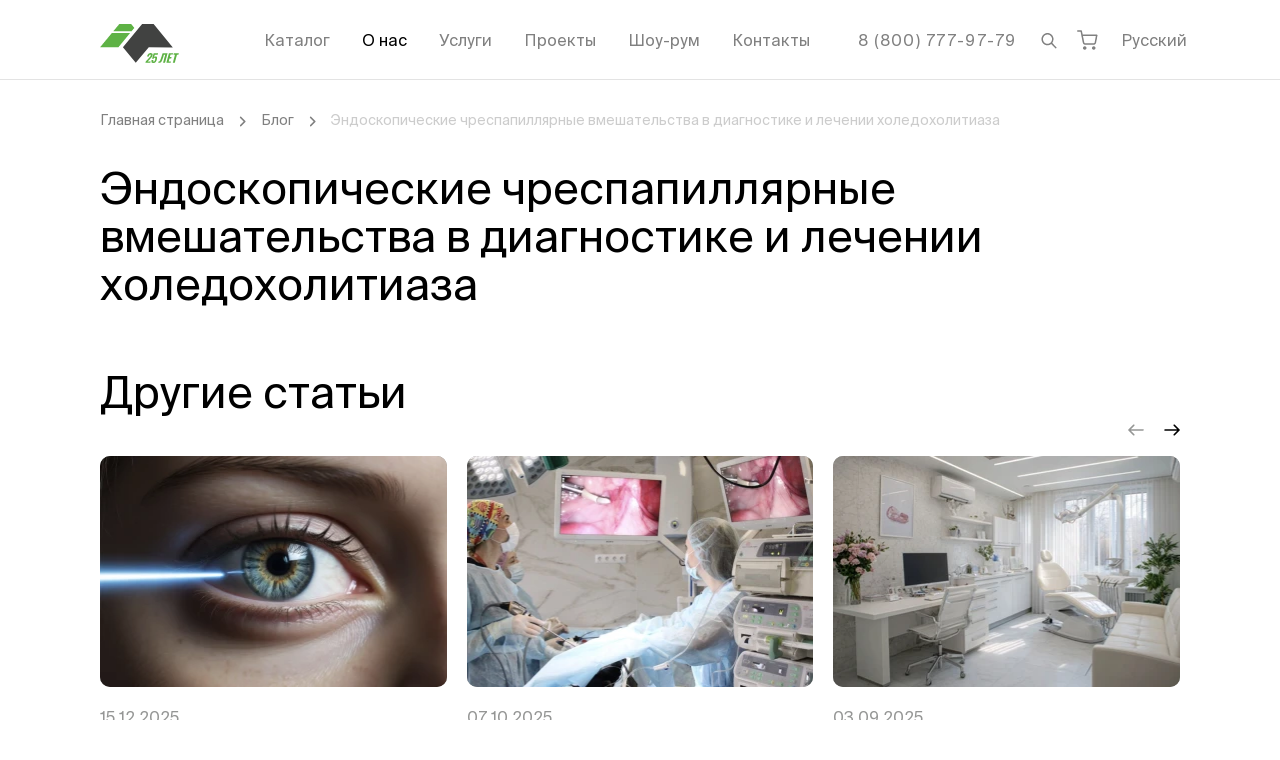

--- FILE ---
content_type: text/html;charset=utf-8
request_url: https://intelmed.ru/blog/endoskopicheskie-chrespapillyarnye-vmeshatelstva-v-diagnostike-i-lechenii-holedoholitiaza/
body_size: 46787
content:
<!DOCTYPE html><html  lang="ru" data-capo=""><head><meta charset="utf-8">
<meta name="viewport" content="width=device-width, initial-scale=1.0, minimum-scale=1.0">
<base href="/">
<title>Эндоскопические чреспапиллярные вмешательства в диагностике и лечении холедохолитиаза</title>
<style>@font-face{font-display:swap;font-family:Suisse Intl;font-style:italic;font-weight:300;src:local("Suisse Intl Light Italic"),url(/fonts/suisseintl/SuisseIntl-LightItalic.otf) format("opentype")}@font-face{font-display:swap;font-family:Suisse Intl;font-style:normal;font-weight:300;src:local("Suisse Intl Light"),url(/fonts/suisseintl/SuisseIntl-Light.woff2) format("woff2"),url(/fonts/suisseintl/SuisseIntl-Light.woff) format("woff"),url(/fonts/suisseintl/SuisseIntl-Light.otf) format("opentype"),url(/fonts/suisseintl/SuisseIntl-Light.ttf) format("truetype")}@font-face{font-display:swap;font-family:Suisse Intl;font-style:italic;font-weight:400;src:local("Suisse Intl Italic"),url(/fonts/suisseintl/SuisseIntl-RegularItalic.otf) format("opentype")}@font-face{font-display:swap;font-family:Suisse Intl;font-style:normal;font-weight:400;src:local("Suisse Intl"),url(/fonts/suisseintl/SuisseIntl-Regular.woff2) format("woff2"),url(/fonts/suisseintl/SuisseIntl-Regular.woff) format("woff"),url(/fonts/suisseintl/SuisseIntl-Regular.otf) format("opentype"),url(/fonts/suisseintl/SuisseIntl-Regular.ttf) format("truetype")}@font-face{font-display:swap;font-family:Suisse Intl;font-style:italic;font-weight:500;src:local("Suisse Intl Medium Italic"),url(/fonts/suisseintl/SuisseIntl-MediumItalic.otf) format("opentype")}@font-face{font-display:swap;font-family:Suisse Intl;font-style:normal;font-weight:500;src:local("Suisse Intl Medium"),url(/fonts/suisseintl/SuisseIntl-Medium.woff2) format("woff2"),url(/fonts/suisseintl/SuisseIntl-Medium.woff) format("woff"),url(/fonts/suisseintl/SuisseIntl-Medium.otf) format("opentype"),url(/fonts/suisseintl/SuisseIntl-Medium.ttf) format("truetype")}@font-face{font-display:swap;font-family:Suisse Intl;font-style:italic;font-weight:600;src:local("Suisse Intl SemiBold Italic"),url(/fonts/suisseintl/SuisseIntl-SemiBoldItalic.otf) format("opentype")}@font-face{font-display:swap;font-family:Suisse Intl;font-style:normal;font-weight:600;src:local("Suisse Intl SemiBold"),url(/fonts/suisseintl/SuisseIntl-SemiBold.woff2) format("woff2"),url(/fonts/suisseintl/SuisseIntl-SemiBold.woff) format("woff"),url(/fonts/suisseintl/SuisseIntl-SemiBold.otf) format("opentype"),url(/fonts/suisseintl/SuisseIntl-SemiBold.ttf) format("truetype")}@font-face{font-display:swap;font-family:Suisse Intl;font-style:italic;font-weight:700;src:local("Suisse Intl Bold Italic"),url(/fonts/suisseintl/SuisseIntl-BoldItalic.otf) format("opentype")}@font-face{font-display:swap;font-family:Suisse Intl;font-style:normal;font-weight:700;src:local("Suisse Intl Bold"),url(/fonts/suisseintl/SuisseIntl-Bold.woff2) format("woff2"),url(/fonts/suisseintl/SuisseIntl-Bold.woff) format("woff"),url(/fonts/suisseintl/SuisseIntl-Bold.otf) format("opentype"),url(/fonts/suisseintl/SuisseIntl-Bold.ttf) format("truetype")}.fade-100-enter-active,.fade-100-leave-active{transition:opacity .1s ease}.fade-100-enter-from,.fade-100-leave-to{opacity:0}.slide-left-enter-active,.slide-left-leave-active{transition:all .2s ease-out}.slide-left-enter-from,.slide-left-leave-to{transform:translateX(-100%)}.grecaptcha-badge{visibility:hidden}</style>
<style>.-translate-x-1\/2,.-translate-y-1\/2,.\[\:checked\+\&\]\:before\:translate-x-\[15px\]:before,.rotate-180,.transform,.translate-x-\[-50\%\],.translate-y-\[-100\%\],.translate-y-\[-50\%\]{--tw-translate-x:0;--tw-translate-y:0;--tw-rotate:0;--tw-skew-x:0;--tw-skew-y:0;--tw-scale-x:1;--tw-scale-y:1}.after\:from-white:after,.before\:from-white:before,.from-transparent,.to-white{--tw-gradient-from-position: ;--tw-gradient-via-position: ;--tw-gradient-to-position: }.\!shadow-none,.\[\:checked\+\&\]\:shadow-\[inset_0_0_0_1px_\#7CA887\],.\[a\:hover\>\&\]\:shadow-\[0_0_0_1px_\#7CA887\],.focus\:shadow-\[inset_0_0_0_1px_\#3C8BB7\],.group-hover\/toggle\:shadow-\[inset_0_0_0_1px_\#7CA887\],.hover\:shadow-\[inset_0_0_0_1px_\#7CA887\],.shadow-\[0_0_0_1px_\#7CA887\],.shadow-\[0_0_0_1px_\#E3E3E3\],.shadow-\[0_0_0_1px_white\],.shadow-\[0_0_10px_rgba\(0\2c 0\2c 0\2c 0\.15\)\],.shadow-\[0_1px_0_rgba\(0\2c 0\2c 0\2c \.1\)\],.shadow-\[inset_0_-1px_0_0_\#D9D9D9\2c inset_1px_0_0_0_\#D9D9D9\2c inset_-1px_0_0_0_\#D9D9D9\],.shadow-\[inset_0_-1px_0_black\],.shadow-\[inset_0_0_0_1px_\#959695\],.shadow-\[inset_0_0_0_1px_\#D9D9D9\],.shadow-\[inset_0_0_0_1px_\#E3E3E3\],.shadow-sm{--tw-ring-offset-shadow:0 0 #0000;--tw-ring-shadow:0 0 #0000;--tw-shadow:0 0 #0000;--tw-shadow-colored:0 0 #0000}.des\:grayscale,.des\:group-hover\:grayscale-0,.filter,.grayscale,.group-hover\:grayscale-0{--tw-blur: ;--tw-brightness: ;--tw-contrast: ;--tw-grayscale: ;--tw-hue-rotate: ;--tw-invert: ;--tw-saturate: ;--tw-sepia: ;--tw-drop-shadow: }/*! tailwindcss v3.4.17 | MIT License | https://tailwindcss.com*/*,:after,:before{border:0 solid #e5e7eb;box-sizing:border-box}:after,:before{--tw-content:""}:host,html{line-height:1.5;-webkit-text-size-adjust:100%;font-family:ui-sans-serif,system-ui,sans-serif,Apple Color Emoji,Segoe UI Emoji,Segoe UI Symbol,Noto Color Emoji;font-feature-settings:normal;font-variation-settings:normal;-moz-tab-size:4;-o-tab-size:4;tab-size:4;-webkit-tap-highlight-color:transparent}body{line-height:inherit;margin:0}hr{border-top-width:1px;color:inherit;height:0}abbr:where([title]){-webkit-text-decoration:underline dotted;text-decoration:underline dotted}h1,h2,h3,h4,h5,h6{font-size:inherit;font-weight:inherit}a{color:inherit;text-decoration:inherit}b,strong{font-weight:bolder}code,kbd,pre,samp{font-family:ui-monospace,SFMono-Regular,Menlo,Monaco,Consolas,Liberation Mono,Courier New,monospace;font-feature-settings:normal;font-size:1em;font-variation-settings:normal}small{font-size:80%}sub,sup{font-size:75%;line-height:0;position:relative;vertical-align:baseline}sub{bottom:-.25em}sup{top:-.5em}table{border-collapse:collapse;border-color:inherit;text-indent:0}button,input,optgroup,select,textarea{color:inherit;font-family:inherit;font-feature-settings:inherit;font-size:100%;font-variation-settings:inherit;font-weight:inherit;letter-spacing:inherit;line-height:inherit;margin:0;padding:0}button,select{text-transform:none}button,input:where([type=button]),input:where([type=reset]),input:where([type=submit]){-webkit-appearance:button;background-color:transparent;background-image:none}:-moz-focusring{outline:auto}:-moz-ui-invalid{box-shadow:none}progress{vertical-align:baseline}::-webkit-inner-spin-button,::-webkit-outer-spin-button{height:auto}[type=search]{-webkit-appearance:textfield;outline-offset:-2px}::-webkit-search-decoration{-webkit-appearance:none}::-webkit-file-upload-button{-webkit-appearance:button;font:inherit}summary{display:list-item}blockquote,dd,dl,figure,h1,h2,h3,h4,h5,h6,hr,p,pre{margin:0}fieldset{margin:0}fieldset,legend{padding:0}menu,ol,ul{list-style:none;margin:0;padding:0}dialog{padding:0}textarea{resize:vertical}input::-moz-placeholder,textarea::-moz-placeholder{color:#9ca3af;opacity:1}input::placeholder,textarea::placeholder{color:#9ca3af;opacity:1}[role=button],button{cursor:pointer}:disabled{cursor:default}audio,canvas,embed,iframe,img,object,svg,video{display:block;vertical-align:middle}img,video{height:auto;max-width:100%}[hidden]:where(:not([hidden=until-found])){display:none}html{font-family:Suisse Intl,system-ui,sans-serif;line-height:1.3;-webkit-font-smoothing:antialiased;-moz-osx-font-smoothing:grayscale;text-rendering:optimizeLegibility}.container{margin-left:auto;margin-right:auto;width:100%}@media (min-width:576px){.container{max-width:576px}}@media (min-width:768px){.container{max-width:768px}}@media (min-width:1024px){.container{max-width:1024px}}@media (min-width:1200px){.container{max-width:1200px}}@media (min-width:1820px){.container{max-width:1820px}}.form-input,.form-multiselect,.form-select,.form-textarea{-webkit-appearance:none;-moz-appearance:none;appearance:none;background-color:#fff;border-color:#6b7280;border-radius:0;border-width:1px;font-size:1rem;line-height:1.5rem;padding:.5rem .75rem;--tw-shadow:0 0 #0000}.form-input:focus,.form-multiselect:focus,.form-select:focus,.form-textarea:focus{outline:2px solid transparent;outline-offset:2px;--tw-ring-inset:var(--tw-empty,/*!*/ /*!*/);--tw-ring-offset-width:0px;--tw-ring-offset-color:#fff;--tw-ring-color:#2563eb;--tw-ring-offset-shadow:var(--tw-ring-inset) 0 0 0 var(--tw-ring-offset-width) var(--tw-ring-offset-color);--tw-ring-shadow:var(--tw-ring-inset) 0 0 0 calc(1px + var(--tw-ring-offset-width)) var(--tw-ring-color);border-color:#2563eb;box-shadow:var(--tw-ring-offset-shadow),var(--tw-ring-shadow),var(--tw-shadow)}.form-input::-moz-placeholder,.form-textarea::-moz-placeholder{color:#6b7280;opacity:1}.form-input::placeholder,.form-textarea::placeholder{color:#6b7280;opacity:1}.form-input::-webkit-datetime-edit-fields-wrapper{padding:0}.form-input::-webkit-date-and-time-value{min-height:1.5em;text-align:inherit}.form-input::-webkit-datetime-edit{display:inline-flex}.form-input::-webkit-datetime-edit,.form-input::-webkit-datetime-edit-day-field,.form-input::-webkit-datetime-edit-hour-field,.form-input::-webkit-datetime-edit-meridiem-field,.form-input::-webkit-datetime-edit-millisecond-field,.form-input::-webkit-datetime-edit-minute-field,.form-input::-webkit-datetime-edit-month-field,.form-input::-webkit-datetime-edit-second-field,.form-input::-webkit-datetime-edit-year-field{padding-bottom:0;padding-top:0}.form-checkbox,.form-radio{-webkit-appearance:none;-moz-appearance:none;appearance:none;background-color:#fff;background-origin:border-box;border-color:#6b7280;border-width:1px;color:#2563eb;display:inline-block;flex-shrink:0;height:1rem;padding:0;-webkit-print-color-adjust:exact;print-color-adjust:exact;-webkit-user-select:none;-moz-user-select:none;user-select:none;vertical-align:middle;width:1rem;--tw-shadow:0 0 #0000}.form-checkbox{border-radius:0}.form-radio{border-radius:100%}.form-checkbox:focus,.form-radio:focus{outline:2px solid transparent;outline-offset:2px;--tw-ring-inset:var(--tw-empty,/*!*/ /*!*/);--tw-ring-offset-width:2px;--tw-ring-offset-color:#fff;--tw-ring-color:#2563eb;--tw-ring-offset-shadow:var(--tw-ring-inset) 0 0 0 var(--tw-ring-offset-width) var(--tw-ring-offset-color);--tw-ring-shadow:var(--tw-ring-inset) 0 0 0 calc(2px + var(--tw-ring-offset-width)) var(--tw-ring-color);box-shadow:var(--tw-ring-offset-shadow),var(--tw-ring-shadow),var(--tw-shadow)}.form-checkbox:checked,.form-radio:checked{background-color:currentColor;background-position:50%;background-repeat:no-repeat;background-size:100% 100%;border-color:transparent}.form-checkbox:checked{background-image:url("data:image/svg+xml;charset=utf-8,%3Csvg xmlns='http://www.w3.org/2000/svg' fill='%23fff' viewBox='0 0 16 16'%3E%3Cpath d='M12.207 4.793a1 1 0 0 1 0 1.414l-5 5a1 1 0 0 1-1.414 0l-2-2a1 1 0 0 1 1.414-1.414L6.5 9.086l4.293-4.293a1 1 0 0 1 1.414 0'/%3E%3C/svg%3E")}@media (forced-colors:active) {.form-checkbox:checked{-webkit-appearance:auto;-moz-appearance:auto;appearance:auto}}.form-radio:checked{background-image:url("data:image/svg+xml;charset=utf-8,%3Csvg xmlns='http://www.w3.org/2000/svg' fill='%23fff' viewBox='0 0 16 16'%3E%3Ccircle cx='8' cy='8' r='3'/%3E%3C/svg%3E")}@media (forced-colors:active) {.form-radio:checked{-webkit-appearance:auto;-moz-appearance:auto;appearance:auto}}.form-checkbox:checked:focus,.form-checkbox:checked:hover,.form-radio:checked:focus,.form-radio:checked:hover{background-color:currentColor;border-color:transparent}.form-checkbox:indeterminate{background-color:currentColor;background-image:url("data:image/svg+xml;charset=utf-8,%3Csvg xmlns='http://www.w3.org/2000/svg' fill='none' viewBox='0 0 16 16'%3E%3Cpath stroke='%23fff' stroke-linecap='round' stroke-linejoin='round' stroke-width='2' d='M4 8h8'/%3E%3C/svg%3E");background-position:50%;background-repeat:no-repeat;background-size:100% 100%;border-color:transparent}@media (forced-colors:active) {.form-checkbox:indeterminate{-webkit-appearance:auto;-moz-appearance:auto;appearance:auto}}.form-checkbox:indeterminate:focus,.form-checkbox:indeterminate:hover{background-color:currentColor;border-color:transparent}.sr-only{height:1px;margin:-1px;overflow:hidden;padding:0;position:absolute;width:1px;clip:rect(0,0,0,0);border-width:0;white-space:nowrap}.pointer-events-none{pointer-events:none}.visible{visibility:visible}.invisible{visibility:hidden}.fixed{position:fixed}.\!absolute{position:absolute!important}.absolute{position:absolute}.relative{position:relative}.sticky{position:sticky}.-bottom-\[5px\]{bottom:-5px}.-left-\[1px\]{left:-1px}.-left-\[9px\]{left:-9px}.-right-\[1px\]{right:-1px}.-right-\[9px\]{right:-9px}.bottom-0{bottom:0}.bottom-10{bottom:2.5rem}.bottom-3{bottom:.75rem}.bottom-\[20px\]{bottom:20px}.bottom-full{bottom:100%}.left-0{left:0}.left-1\/2{left:50%}.left-10{left:2.5rem}.left-5{left:1.25rem}.left-\[-20px\]{left:-20px}.left-\[-60px\]{left:-60px}.left-\[10px\]{left:10px}.left-\[17px\]{left:17px}.left-\[30px\]{left:30px}.left-\[50\%\]{left:50%}.left-full{left:100%}.right-0{right:0}.right-5{right:1.25rem}.right-\[-11px\]{right:-11px}.right-\[-85px\]{right:-85px}.right-\[-9px\]{right:-9px}.right-\[12px\]{right:12px}.right-\[15px\]{right:15px}.right-\[30px\]{right:30px}.right-full{right:100%}.top-0{top:0}.top-1\/2{top:50%}.top-2{top:.5rem}.top-\[--headerVisibleHeight\]{top:var(--headerVisibleHeight)}.top-\[-7px\]{top:-7px}.top-\[4px\]{top:4px}.top-\[50\%\]{top:50%}.top-full{top:100%}.z-0{z-index:0}.z-10{z-index:10}.z-20{z-index:20}.z-\[1000\]{z-index:1000}.z-\[100\]{z-index:100}.z-\[10\]{z-index:10}.z-\[110\]{z-index:110}.z-\[1\]{z-index:1}.z-\[2\]{z-index:2}.z-\[90\]{z-index:90}.order-\[3\]{order:3}.order-\[6\]{order:6}.m-3{margin:.75rem}.m-\[-5px_-5px_-5px_0\]{margin:-5px -5px -5px 0}.m-\[1px\]{margin:1px}.m-\[1rem_-1\.25rem_-1\.25rem_-1\.25rem\]{margin:1rem -1.25rem -1.25rem}.m-\[30px_0_40px\]{margin:30px 0 40px}.-mx-1\.5{margin-left:-.375rem;margin-right:-.375rem}.-mx-2{margin-left:-.5rem;margin-right:-.5rem}.-mx-\[10px\],.-mx-gt{margin-left:-10px;margin-right:-10px}.mx-1{margin-left:.25rem;margin-right:.25rem}.mx-1\.5{margin-left:.375rem;margin-right:.375rem}.mx-2{margin-left:.5rem;margin-right:.5rem}.mx-\[-1\.25rem\]{margin-left:-1.25rem;margin-right:-1.25rem}.mx-auto{margin-left:auto;margin-right:auto}.my-10{margin-bottom:2.5rem;margin-top:2.5rem}.my-3{margin-bottom:.75rem;margin-top:.75rem}.my-5{margin-bottom:1.25rem;margin-top:1.25rem}.my-7{margin-bottom:1.75rem;margin-top:1.75rem}.my-8{margin-bottom:2rem;margin-top:2rem}.my-\[1em\]{margin-bottom:1em;margin-top:1em}.my-\[20px\]{margin-bottom:20px;margin-top:20px}.my-\[30px\]{margin-bottom:30px;margin-top:30px}.my-\[40px\]{margin-bottom:40px;margin-top:40px}.my-\[60px\]{margin-bottom:60px;margin-top:60px}.my-section{margin-bottom:3.75rem;margin-top:3.75rem}.\!mt-0{margin-top:0!important}.\!mt-\[--headerVisibleHeight\]{margin-top:var(--headerVisibleHeight)!important}.-mb-\[1px\]{margin-bottom:-1px}.-ml-\[1px\]{margin-left:-1px}.-mr-1{margin-right:-.25rem}.-mr-\[10px\]{margin-right:-10px}.-mt-3{margin-top:-.75rem}.-mt-5{margin-top:-1.25rem}.mb-0{margin-bottom:0}.mb-1{margin-bottom:.25rem}.mb-10{margin-bottom:2.5rem}.mb-2{margin-bottom:.5rem}.mb-20{margin-bottom:5rem}.mb-3{margin-bottom:.75rem}.mb-4{margin-bottom:1rem}.mb-5{margin-bottom:1.25rem}.mb-6{margin-bottom:1.5rem}.mb-7{margin-bottom:1.75rem}.mb-8{margin-bottom:2rem}.mb-9{margin-bottom:2.25rem}.mb-\[\.8rem\]{margin-bottom:.8rem}.mb-\[10px\]{margin-bottom:10px}.mb-\[20px\]{margin-bottom:20px}.mb-\[2px\]{margin-bottom:2px}.mb-\[40px\]{margin-bottom:40px}.mb-\[60px\]{margin-bottom:60px}.mb-section{margin-bottom:3.75rem}.ml-2{margin-left:.5rem}.ml-3{margin-left:.75rem}.ml-4{margin-left:1rem}.ml-5{margin-left:1.25rem}.ml-6{margin-left:1.5rem}.ml-8{margin-left:2rem}.ml-\[10px\]{margin-left:10px}.ml-\[15px\]{margin-left:15px}.ml-\[20px\]{margin-left:20px}.ml-auto{margin-left:auto}.mr-1{margin-right:.25rem}.mr-10{margin-right:2.5rem}.mr-2{margin-right:.5rem}.mr-3{margin-right:.75rem}.mr-4{margin-right:1rem}.mr-5{margin-right:1.25rem}.mr-6{margin-right:1.5rem}.mr-7{margin-right:1.75rem}.mr-\[10px\]{margin-right:10px}.mr-\[15px\]{margin-right:15px}.mr-\[20px\]{margin-right:20px}.mr-auto{margin-right:auto}.mt-0{margin-top:0}.mt-1{margin-top:.25rem}.mt-10{margin-top:2.5rem}.mt-12{margin-top:3rem}.mt-2{margin-top:.5rem}.mt-3{margin-top:.75rem}.mt-4{margin-top:1rem}.mt-5{margin-top:1.25rem}.mt-6{margin-top:1.5rem}.mt-7{margin-top:1.75rem}.mt-8{margin-top:2rem}.mt-\[-15px\]{margin-top:-15px}.mt-\[-1px\]{margin-top:-1px}.mt-\[15px\]{margin-top:15px}.mt-\[2px\]{margin-top:2px}.mt-\[2rem\]{margin-top:2rem}.mt-\[3\.8rem\]{margin-top:3.8rem}.mt-\[30px\]{margin-top:30px}.mt-\[4px\]{margin-top:4px}.mt-\[5px\]{margin-top:5px}.mt-\[6px\]{margin-top:6px}.mt-auto{margin-top:auto}.mt-section{margin-top:3.75rem}.box-content{box-sizing:content-box}.line-clamp-1{display:-webkit-box;overflow:hidden;-webkit-box-orient:vertical;-webkit-line-clamp:1}.\!block{display:block!important}.block{display:block}.inline-block{display:inline-block}.flex{display:flex}.\!inline-flex{display:inline-flex!important}.inline-flex{display:inline-flex}.table{display:table}.grid{display:grid}.hidden{display:none}.aspect-\[280\/180\]{aspect-ratio:280/180}.aspect-square{aspect-ratio:1/1}.h-0{height:0}.h-12{height:3rem}.h-20{height:5rem}.h-5{height:1.25rem}.h-6{height:1.5rem}.h-9{height:2.25rem}.h-\[1\.125rem\]{height:1.125rem}.h-\[18px\]{height:18px}.h-\[19px\]{height:19px}.h-\[1em\]{height:1em}.h-\[1px\]{height:1px}.h-\[20px\]{height:20px}.h-\[26px\]{height:26px}.h-\[2em\]{height:2em}.h-\[30px\]{height:30px}.h-\[34px\]{height:34px}.h-\[35px\]{height:35px}.h-\[36px\]{height:36px}.h-\[40px\]{height:40px}.h-\[436px\]{height:436px}.h-\[46px\]{height:46px}.h-\[48px\]{height:48px}.h-\[50px\]{height:50px}.h-\[61px\]{height:61px}.h-\[64px\]{height:64px}.h-\[65px\]{height:65px}.h-\[66px\]{height:66px}.h-\[6px\]{height:6px}.h-\[75px\]{height:75px}.h-\[79px\]{height:79px}.h-\[84px\]{height:84px}.h-\[94px\]{height:94px}.h-full{height:100%}.h-max{height:-moz-max-content;height:max-content}.max-h-\[10rem\]{max-height:10rem}.max-h-\[min\(400px\2c 100vh-var\(--headerVisibleHeight\)-90px\)\]{max-height:min(400px,100vh - var(--headerVisibleHeight) - 90px)}.max-h-full{max-height:100%}.min-h-\[568px\]{min-height:568px}.min-h-\[570px\]{min-height:570px}.min-h-full{min-height:100%}.min-h-screen{min-height:100vh}.\!w-\[10px\]{width:10px!important}.w-1\/12{width:8.333333%}.w-1\/2{width:50%}.w-1\/5{width:20%}.w-10\/12{width:83.333333%}.w-11\/12{width:91.666667%}.w-12{width:3rem}.w-12\/12{width:100%}.w-16{width:4rem}.w-2\/12{width:16.666667%}.w-3\/12{width:25%}.w-3\/4{width:75%}.w-4\/12{width:33.333333%}.w-5\/12{width:41.666667%}.w-6{width:1.5rem}.w-6\/12{width:50%}.w-7\/12{width:58.333333%}.w-8\/12{width:66.666667%}.w-9{width:2.25rem}.w-9\/12{width:75%}.w-\[1\.125rem\]{width:1.125rem}.w-\[106px\]{width:106px}.w-\[10px\]{width:10px}.w-\[18px\]{width:18px}.w-\[1em\]{width:1em}.w-\[1px\]{width:1px}.w-\[200px\]{width:200px}.w-\[218px\]{width:218px}.w-\[244px\]{width:244px}.w-\[260px\]{width:260px}.w-\[2em\]{width:2em}.w-\[2rem\]{width:2rem}.w-\[300px\]{width:300px}.w-\[30px\]{width:30px}.w-\[34px\]{width:34px}.w-\[350px\]{width:350px}.w-\[35px\]{width:35px}.w-\[36px\]{width:36px}.w-\[370px\]{width:370px}.w-\[400px\]{width:400px}.w-\[40px\]{width:40px}.w-\[50px\]{width:50px}.w-\[52px\]{width:52px}.w-\[55\%\]{width:55%}.w-\[60\%\]{width:60%}.w-\[60px\]{width:60px}.w-\[65px\]{width:65px}.w-\[6px\]{width:6px}.w-\[70px\]{width:70px}.w-\[75px\]{width:75px}.w-\[84px\]{width:84px}.w-\[88vw\]{width:88vw}.w-\[90px\]{width:90px}.w-full{width:100%}.w-max{width:-moz-max-content;width:max-content}.min-w-\[17px\]{min-width:17px}.min-w-\[20px\]{min-width:20px}.min-w-\[210px\]{min-width:210px}.min-w-\[26px\]{min-width:26px}.min-w-\[3\.5em\]{min-width:3.5em}.min-w-\[4em\]{min-width:4em}.min-w-max{min-width:-moz-max-content;min-width:max-content}.\!max-w-\[600px\]{max-width:600px!important}.max-w-2xl{max-width:42rem}.max-w-4xl{max-width:56rem}.max-w-\[16rem\]{max-width:16rem}.max-w-\[1920px\]{max-width:1920px}.max-w-\[258px\]{max-width:258px}.max-w-\[260px\]{max-width:260px}.max-w-\[280px\]{max-width:280px}.max-w-\[300px\]{max-width:300px}.max-w-\[360px\]{max-width:360px}.max-w-\[750px\]{max-width:750px}.max-w-\[calc\(100vw-30px\)\]{max-width:calc(100vw - 30px)}.max-w-fit{max-width:-moz-fit-content;max-width:fit-content}.max-w-full{max-width:100%}.max-w-none{max-width:none}.max-w-sm{max-width:24rem}.max-w-xs{max-width:20rem}.flex-shrink-0,.shrink-0{flex-shrink:0}.flex-grow,.grow{flex-grow:1}.-translate-x-1\/2{--tw-translate-x:-50%}.-translate-x-1\/2,.-translate-y-1\/2{transform:translate(var(--tw-translate-x),var(--tw-translate-y)) rotate(var(--tw-rotate)) skewX(var(--tw-skew-x)) skewY(var(--tw-skew-y)) scaleX(var(--tw-scale-x)) scaleY(var(--tw-scale-y))}.-translate-y-1\/2{--tw-translate-y:-50%}.translate-x-\[-50\%\]{--tw-translate-x:-50%}.translate-x-\[-50\%\],.translate-y-\[-100\%\]{transform:translate(var(--tw-translate-x),var(--tw-translate-y)) rotate(var(--tw-rotate)) skewX(var(--tw-skew-x)) skewY(var(--tw-skew-y)) scaleX(var(--tw-scale-x)) scaleY(var(--tw-scale-y))}.translate-y-\[-100\%\]{--tw-translate-y:-100%}.translate-y-\[-50\%\]{--tw-translate-y:-50%}.rotate-180,.translate-y-\[-50\%\]{transform:translate(var(--tw-translate-x),var(--tw-translate-y)) rotate(var(--tw-rotate)) skewX(var(--tw-skew-x)) skewY(var(--tw-skew-y)) scaleX(var(--tw-scale-x)) scaleY(var(--tw-scale-y))}.rotate-180{--tw-rotate:180deg}.transform{transform:translate(var(--tw-translate-x),var(--tw-translate-y)) rotate(var(--tw-rotate)) skewX(var(--tw-skew-x)) skewY(var(--tw-skew-y)) scaleX(var(--tw-scale-x)) scaleY(var(--tw-scale-y))}@keyframes spin{to{transform:rotate(1turn)}}.animate-spin{animation:spin 1s linear infinite}.\!cursor-pointer{cursor:pointer!important}.cursor-pointer{cursor:pointer}.select-none{-webkit-user-select:none;-moz-user-select:none;user-select:none}.resize{resize:both}.list-decimal{list-style-type:decimal}.list-disc{list-style-type:disc}.list-none{list-style-type:none}.columns-2{-moz-columns:2;column-count:2}.break-inside-avoid{-moz-column-break-inside:avoid;break-inside:avoid}.grid-cols-2{grid-template-columns:repeat(2,minmax(0,1fr))}.flex-col{flex-direction:column}.flex-wrap{flex-wrap:wrap}.\!items-start{align-items:flex-start!important}.items-start{align-items:flex-start}.items-end{align-items:flex-end}.items-center{align-items:center}.justify-end{justify-content:flex-end}.justify-center{justify-content:center}.justify-between{justify-content:space-between}.gap-10{gap:2.5rem}.gap-9{gap:2.25rem}.gap-\[0\.625em\]{gap:.625em}.gap-\[10px\]{gap:10px}.gap-\[15px\]{gap:15px}.gap-\[16px\]{gap:16px}.gap-\[20px\]{gap:20px}.gap-\[30px\]{gap:30px}.gap-\[4px\]{gap:4px}.gap-\[5px\]{gap:5px}.gap-\[6px\]{gap:6px}.gap-\[8px\]{gap:8px}.gap-x-\[15px\]{-moz-column-gap:15px;column-gap:15px}.gap-x-\[20px\]{-moz-column-gap:20px;column-gap:20px}.gap-x-\[24px\]{-moz-column-gap:24px;column-gap:24px}.gap-x-\[6px\]{-moz-column-gap:6px;column-gap:6px}.gap-x-\[8px\]{-moz-column-gap:8px;column-gap:8px}.gap-y-\[10px\]{row-gap:10px}.gap-y-\[15px\]{row-gap:15px}.gap-y-\[5px\]{row-gap:5px}.self-start{align-self:flex-start}.self-end{align-self:flex-end}.self-center{align-self:center}.overflow-auto{overflow:auto}.overflow-hidden{overflow:hidden}.overflow-x-auto{overflow-x:auto}.overflow-y-auto{overflow-y:auto}.overflow-x-hidden{overflow-x:hidden}.overflow-y-hidden{overflow-y:hidden}.truncate{overflow:hidden;text-overflow:ellipsis;white-space:nowrap}.hyphens-auto{-webkit-hyphens:auto;hyphens:auto}.whitespace-normal{white-space:normal}.whitespace-nowrap{white-space:nowrap}.whitespace-pre-line{white-space:pre-line}.break-words{overflow-wrap:break-word}.\!rounded-\[20px\]{border-radius:20px!important}.rounded{border-radius:.25rem}.rounded-\[0_0_10px_10px\]{border-radius:0 0 10px 10px}.rounded-\[10px\]{border-radius:10px}.rounded-\[10px_10px_0_0\]{border-radius:10px 10px 0 0}.rounded-\[12px\]{border-radius:12px}.rounded-\[14px\]{border-radius:14px}.rounded-\[20px\]{border-radius:20px}.rounded-\[2px\]{border-radius:2px}.rounded-\[50\%\]{border-radius:50%}.rounded-\[54px\]{border-radius:54px}.rounded-\[5px\]{border-radius:5px}.rounded-\[6px\]{border-radius:6px}.rounded-firm{border-radius:10px}.rounded-full{border-radius:9999px}.rounded-md{border-radius:.375rem}.rounded-sm{border-radius:.125rem}.rounded-xl{border-radius:.75rem}.rounded-b-firm{border-bottom-left-radius:10px;border-bottom-right-radius:10px}.rounded-t-firm{border-top-left-radius:10px;border-top-right-radius:10px}.border,.border-\[1px\]{border-width:1px}.border-\[3px\]{border-width:3px}.border-b,.border-b-\[1px\]{border-bottom-width:1px}.border-l-2{border-left-width:2px}.border-t{border-top-width:1px}.border-dashed{border-style:dashed}.\!border-firm-red{--tw-border-opacity:1!important;border-color:rgb(211 62 62/var(--tw-border-opacity,1))!important}.border-\[\#5E625F\]{--tw-border-opacity:1;border-color:rgb(94 98 95/var(--tw-border-opacity,1))}.border-\[\#7CA887\]{--tw-border-opacity:1;border-color:rgb(124 168 135/var(--tw-border-opacity,1))}.border-\[\#949794\]{--tw-border-opacity:1;border-color:rgb(148 151 148/var(--tw-border-opacity,1))}.border-\[\#D9D9D9\]{--tw-border-opacity:1;border-color:rgb(217 217 217/var(--tw-border-opacity,1))}.border-\[\#E3E3E3\]{--tw-border-opacity:1;border-color:rgb(227 227 227/var(--tw-border-opacity,1))}.border-\[black\],.border-black{--tw-border-opacity:1;border-color:rgb(0 0 0/var(--tw-border-opacity,1))}.border-current{border-color:currentColor}.border-firm-gray{--tw-border-opacity:1;border-color:rgb(149 150 149/var(--tw-border-opacity,1))}.border-firm-grayLight{--tw-border-opacity:1;border-color:rgb(229 229 229/var(--tw-border-opacity,1))}.border-firm-green{--tw-border-opacity:1;border-color:rgb(124 168 135/var(--tw-border-opacity,1))}.border-gray-200{--tw-border-opacity:1;border-color:rgb(229 231 235/var(--tw-border-opacity,1))}.border-gray-300{--tw-border-opacity:1;border-color:rgb(209 213 219/var(--tw-border-opacity,1))}.border-white{--tw-border-opacity:1;border-color:rgb(255 255 255/var(--tw-border-opacity,1))}.border-t-transparent{border-top-color:transparent}.\!bg-\[\#949794\]{--tw-bg-opacity:1!important;background-color:rgb(148 151 148/var(--tw-bg-opacity,1))!important}.\!bg-\[\#FBFBFB\]{--tw-bg-opacity:1!important;background-color:rgb(251 251 251/var(--tw-bg-opacity,1))!important}.\!bg-black{--tw-bg-opacity:1!important;background-color:rgb(0 0 0/var(--tw-bg-opacity,1))!important}.\!bg-firm-dark{--tw-bg-opacity:1!important;background-color:rgb(76 81 77/var(--tw-bg-opacity,1))!important}.\!bg-transparent{background-color:transparent!important}.\!bg-white{--tw-bg-opacity:1!important;background-color:rgb(255 255 255/var(--tw-bg-opacity,1))!important}.bg-\[\#00000099\]{background-color:#00000099}.bg-\[\#242624B2\]{background-color:#242624b2}.bg-\[\#4C514D\]{--tw-bg-opacity:1;background-color:rgb(76 81 77/var(--tw-bg-opacity,1))}.bg-\[\#595959\]{--tw-bg-opacity:1;background-color:rgb(89 89 89/var(--tw-bg-opacity,1))}.bg-\[\#79A083\]{--tw-bg-opacity:1;background-color:rgb(121 160 131/var(--tw-bg-opacity,1))}.bg-\[\#949794\]{--tw-bg-opacity:1;background-color:rgb(148 151 148/var(--tw-bg-opacity,1))}.bg-\[\#A5A5A5\]{--tw-bg-opacity:1;background-color:rgb(165 165 165/var(--tw-bg-opacity,1))}.bg-\[\#D8922A\]{--tw-bg-opacity:1;background-color:rgb(216 146 42/var(--tw-bg-opacity,1))}.bg-\[\#D9D9D9\]{--tw-bg-opacity:1;background-color:rgb(217 217 217/var(--tw-bg-opacity,1))}.bg-\[\#DFDFDF\]{--tw-bg-opacity:1;background-color:rgb(223 223 223/var(--tw-bg-opacity,1))}.bg-\[\#EDCC9B\]{--tw-bg-opacity:1;background-color:rgb(237 204 155/var(--tw-bg-opacity,1))}.bg-\[\#F2F2F2\]{--tw-bg-opacity:1;background-color:rgb(242 242 242/var(--tw-bg-opacity,1))}.bg-\[\#FAFAFA\]{--tw-bg-opacity:1;background-color:rgb(250 250 250/var(--tw-bg-opacity,1))}.bg-\[\#FFE8E8\]{--tw-bg-opacity:1;background-color:rgb(255 232 232/var(--tw-bg-opacity,1))}.bg-\[\#dfdfdf\]{--tw-bg-opacity:1;background-color:rgb(223 223 223/var(--tw-bg-opacity,1))}.bg-black{--tw-bg-opacity:1;background-color:rgb(0 0 0/var(--tw-bg-opacity,1))}.bg-firm-dark{--tw-bg-opacity:1;background-color:rgb(76 81 77/var(--tw-bg-opacity,1))}.bg-firm-gray{--tw-bg-opacity:1;background-color:rgb(149 150 149/var(--tw-bg-opacity,1))}.bg-firm-grayLight{--tw-bg-opacity:1;background-color:rgb(229 229 229/var(--tw-bg-opacity,1))}.bg-firm-green{--tw-bg-opacity:1;background-color:rgb(124 168 135/var(--tw-bg-opacity,1))}.bg-gray-50{--tw-bg-opacity:1;background-color:rgb(249 250 251/var(--tw-bg-opacity,1))}.bg-white{--tw-bg-opacity:1;background-color:rgb(255 255 255/var(--tw-bg-opacity,1))}.bg-white\/\[\.5\]{background-color:hsla(0,0%,100%,.5)}.\!bg-opacity-95{--tw-bg-opacity:0.95!important}.bg-opacity-0{--tw-bg-opacity:0}.bg-opacity-25{--tw-bg-opacity:0.25}.bg-opacity-5{--tw-bg-opacity:0.05}.bg-opacity-70{--tw-bg-opacity:0.7}.bg-\[url\(\'\/images\/project_showcase\.jpg\'\)\]{background-image:url(/images/project_showcase.jpg)}.bg-gradient-to-r{background-image:linear-gradient(to right,var(--tw-gradient-stops))}.bg-gradient-to-t{background-image:linear-gradient(to top,var(--tw-gradient-stops))}.from-transparent{--tw-gradient-from:transparent var(--tw-gradient-from-position);--tw-gradient-to:transparent var(--tw-gradient-to-position);--tw-gradient-stops:var(--tw-gradient-from),var(--tw-gradient-to)}.to-white{--tw-gradient-to:#fff var(--tw-gradient-to-position)}.\!bg-contain{background-size:contain!important}.bg-cover{background-size:cover}.\!bg-right-bottom{background-position:100% 100%!important}.bg-center{background-position:50%}.object-contain{-o-object-fit:contain;object-fit:contain}.object-cover{-o-object-fit:cover;object-fit:cover}.p-10{padding:2.5rem}.p-2{padding:.5rem}.p-3{padding:.75rem}.p-4{padding:1rem}.p-5{padding:1.25rem}.p-6{padding:1.5rem}.p-7{padding:1.75rem}.p-\[0_15px_20px\]{padding:0 15px 20px}.p-\[1\.25rem\]{padding:1.25rem}.p-\[10px\]{padding:10px}.p-\[15px\]{padding:15px}.p-\[15px_20px\]{padding:15px 20px}.p-\[20px\]{padding:20px}.p-\[20px_10px\]{padding:20px 10px}.p-\[20px_15px_20px_20px\]{padding:20px 15px 20px 20px}.p-\[30px\]{padding:30px}.p-\[3px\]{padding:3px}.p-\[4px_4px_3px\]{padding:4px 4px 3px}.p-\[5px\]{padding:5px}.p-\[7px\]{padding:7px}.p-\[8px\]{padding:8px}.\!px-0{padding-left:0!important;padding-right:0!important}.\!px-16{padding-left:4rem!important;padding-right:4rem!important}.\!px-2{padding-left:.5rem!important;padding-right:.5rem!important}.\!px-7{padding-left:1.75rem!important;padding-right:1.75rem!important}.\!px-8{padding-left:2rem!important;padding-right:2rem!important}.\!px-9{padding-left:2.25rem!important;padding-right:2.25rem!important}.px-1\.5{padding-left:.375rem;padding-right:.375rem}.px-10{padding-left:2.5rem;padding-right:2.5rem}.px-2{padding-left:.5rem;padding-right:.5rem}.px-4{padding-left:1rem;padding-right:1rem}.px-5{padding-left:1.25rem;padding-right:1.25rem}.px-6{padding-left:1.5rem;padding-right:1.5rem}.px-8{padding-left:2rem;padding-right:2rem}.px-\[1\.125rem\]{padding-left:1.125rem;padding-right:1.125rem}.px-\[1\.25rem\]{padding-left:1.25rem;padding-right:1.25rem}.px-\[15px\]{padding-left:15px;padding-right:15px}.px-\[20px\]{padding-left:20px;padding-right:20px}.px-\[3\.1rem\]{padding-left:3.1rem;padding-right:3.1rem}.px-\[40px\]{padding-left:40px;padding-right:40px}.px-\[9px\]{padding-left:9px;padding-right:9px}.px-gt{padding-left:10px;padding-right:10px}.py-1{padding-bottom:.25rem;padding-top:.25rem}.py-10{padding-bottom:2.5rem;padding-top:2.5rem}.py-3{padding-bottom:.75rem;padding-top:.75rem}.py-4{padding-bottom:1rem;padding-top:1rem}.py-5{padding-bottom:1.25rem;padding-top:1.25rem}.py-6{padding-bottom:1.5rem;padding-top:1.5rem}.py-7{padding-bottom:1.75rem;padding-top:1.75rem}.py-\[\.65rem\]{padding-bottom:.65rem;padding-top:.65rem}.py-\[\.85rem\]{padding-bottom:.85rem;padding-top:.85rem}.py-\[11px\]{padding-bottom:11px;padding-top:11px}.py-\[12px\]{padding-bottom:12px;padding-top:12px}.py-\[15px\]{padding-bottom:15px;padding-top:15px}.py-\[30px\]{padding-bottom:30px;padding-top:30px}.py-\[60px\]{padding-bottom:60px;padding-top:60px}.py-\[6px\]{padding-bottom:6px;padding-top:6px}.py-section{padding-bottom:3.75rem;padding-top:3.75rem}.\!pr-\[6rem\]{padding-right:6rem!important}.pb-1{padding-bottom:.25rem}.pb-10{padding-bottom:2.5rem}.pb-14{padding-bottom:3.5rem}.pb-4{padding-bottom:1rem}.pb-5{padding-bottom:1.25rem}.pb-7{padding-bottom:1.75rem}.pb-\[\.6em\]{padding-bottom:.6em}.pb-\[\.7em\]{padding-bottom:.7em}.pb-\[1\.3rem\]{padding-bottom:1.3rem}.pb-\[30px\]{padding-bottom:30px}.pb-\[9px\]{padding-bottom:9px}.pb-section{padding-bottom:3.75rem}.pl-2{padding-left:.5rem}.pl-4{padding-left:1rem}.pl-7{padding-left:1.75rem}.pl-\[26px\]{padding-left:26px}.pl-\[40px\]{padding-left:40px}.pl-\[6px\]{padding-left:6px}.pr-12{padding-right:3rem}.pr-14{padding-right:3.5rem}.pr-2{padding-right:.5rem}.pr-20{padding-right:5rem}.pr-24{padding-right:6rem}.pr-4{padding-right:1rem}.pr-5{padding-right:1.25rem}.pr-\[16px\]{padding-right:16px}.pt-0{padding-top:0}.pt-1{padding-top:.25rem}.pt-12{padding-top:3rem}.pt-3{padding-top:.75rem}.pt-4{padding-top:1rem}.pt-5{padding-top:1.25rem}.pt-6{padding-top:1.5rem}.pt-7{padding-top:1.75rem}.pt-9{padding-top:2.25rem}.pt-\[1\.2rem\]{padding-top:1.2rem}.pt-\[1\.9rem\]{padding-top:1.9rem}.pt-\[10px\]{padding-top:10px}.pt-\[3\.8rem\]{padding-top:3.8rem}.pt-\[66px\]{padding-top:66px}.pt-section{padding-top:3.75rem}.text-center{text-align:center}.text-right{text-align:right}.\!align-top{vertical-align:top!important}.align-top{vertical-align:top}.\!text-sm{font-size:.875rem!important;line-height:1.3!important}.text-2xl{font-size:1.5rem;line-height:1.3}.text-3xl{font-size:1.875rem;line-height:2.25rem}.text-4xl{font-size:2.25rem;line-height:2.5rem}.text-\[\.875em\]{font-size:.875em}.text-\[1\.125em\]{font-size:1.125em}.text-\[1\.2em\]{font-size:1.2em}.text-\[1\.5rem\]{font-size:1.5rem}.text-\[1\.8rem\]{font-size:1.8rem}.text-\[12px\]{font-size:12px}.text-\[14px\]{font-size:14px}.text-\[15px\]{font-size:15px}.text-\[16px\]{font-size:16px}.text-\[174px\]{font-size:174px}.text-\[18px\]{font-size:18px}.text-\[20px\]{font-size:20px}.text-\[21px\]{font-size:21px}.text-\[23px\]{font-size:23px}.text-\[24px\]{font-size:24px}.text-\[26px\]{font-size:26px}.text-\[30px\]{font-size:30px}.text-\[32px\]{font-size:32px}.text-\[34px\]{font-size:34px}.text-\[36px\]{font-size:36px}.text-\[40px\]{font-size:40px}.text-\[54px\]{font-size:54px}.text-\[7px\]{font-size:7px}.text-\[84px\]{font-size:84px}.text-lg{font-size:1.125rem;line-height:1.3}.text-sm{font-size:.875rem;line-height:1.3}.text-xl{font-size:21px;line-height:1.3}.text-xs{font-size:.75rem;line-height:1.3}.font-bold{font-weight:700}.font-medium{font-weight:500}.font-semibold{font-weight:600}.uppercase{text-transform:uppercase}.leading-12{line-height:1.2}.leading-5{line-height:1.25rem}.leading-6{line-height:1.5rem}.leading-\[1\.25\]{line-height:1.25}.leading-\[1\.2\]{line-height:1.2}.leading-\[1\.3\]{line-height:1.3}.leading-\[1\.42\]{line-height:1.42}.leading-\[1\.4\]{line-height:1.4}.leading-\[1\],.leading-none{line-height:1}.leading-tight{line-height:1.25}.tracking-\[0\.08em\]{letter-spacing:.08em}.tracking-tighter{letter-spacing:-.05em}.tracking-wider{letter-spacing:.05em}.tracking-widest{letter-spacing:.1em}.\!text-black{--tw-text-opacity:1!important;color:rgb(0 0 0/var(--tw-text-opacity,1))!important}.\!text-firm-dark{--tw-text-opacity:1!important;color:rgb(76 81 77/var(--tw-text-opacity,1))!important}.\!text-firm-red{--tw-text-opacity:1!important;color:rgb(211 62 62/var(--tw-text-opacity,1))!important}.\!text-white{--tw-text-opacity:1!important;color:rgb(255 255 255/var(--tw-text-opacity,1))!important}.text-\[\#3C8BB7\]{--tw-text-opacity:1;color:rgb(60 139 183/var(--tw-text-opacity,1))}.text-\[\#4C514D\],.text-\[\#4c514d\]{--tw-text-opacity:1;color:rgb(76 81 77/var(--tw-text-opacity,1))}.text-\[\#7CA887\]{--tw-text-opacity:1;color:rgb(124 168 135/var(--tw-text-opacity,1))}.text-\[\#808080\]{--tw-text-opacity:1;color:rgb(128 128 128/var(--tw-text-opacity,1))}.text-\[\#949494\]{--tw-text-opacity:1;color:rgb(148 148 148/var(--tw-text-opacity,1))}.text-\[\#949794\]{--tw-text-opacity:1;color:rgb(148 151 148/var(--tw-text-opacity,1))}.text-\[\#959695\]{--tw-text-opacity:1;color:rgb(149 150 149/var(--tw-text-opacity,1))}.text-\[\#999999\]{--tw-text-opacity:1;color:rgb(153 153 153/var(--tw-text-opacity,1))}.text-\[\#9B9E9C\]{--tw-text-opacity:1;color:rgb(155 158 156/var(--tw-text-opacity,1))}.text-\[\#CCCCCC\]{--tw-text-opacity:1;color:rgb(204 204 204/var(--tw-text-opacity,1))}.text-\[\#D8922A\]{--tw-text-opacity:1;color:rgb(216 146 42/var(--tw-text-opacity,1))}.text-\[\#D9D9D9\]{--tw-text-opacity:1;color:rgb(217 217 217/var(--tw-text-opacity,1))}.text-\[\#FF0508\]{--tw-text-opacity:1;color:rgb(255 5 8/var(--tw-text-opacity,1))}.text-black{--tw-text-opacity:1;color:rgb(0 0 0/var(--tw-text-opacity,1))}.text-blue-600{--tw-text-opacity:1;color:rgb(37 99 235/var(--tw-text-opacity,1))}.text-firm-dark{--tw-text-opacity:1;color:rgb(76 81 77/var(--tw-text-opacity,1))}.text-firm-gray{--tw-text-opacity:1;color:rgb(149 150 149/var(--tw-text-opacity,1))}.text-firm-green{--tw-text-opacity:1;color:rgb(124 168 135/var(--tw-text-opacity,1))}.text-firm-red{--tw-text-opacity:1;color:rgb(211 62 62/var(--tw-text-opacity,1))}.text-firm-yellow{--tw-text-opacity:1;color:rgb(216 146 42/var(--tw-text-opacity,1))}.text-gray-500{--tw-text-opacity:1;color:rgb(107 114 128/var(--tw-text-opacity,1))}.text-gray-600{--tw-text-opacity:1;color:rgb(75 85 99/var(--tw-text-opacity,1))}.text-slate-300{--tw-text-opacity:1;color:rgb(203 213 225/var(--tw-text-opacity,1))}.text-white{--tw-text-opacity:1;color:rgb(255 255 255/var(--tw-text-opacity,1))}.underline{text-decoration-line:underline}.opacity-0{opacity:0}.opacity-20{opacity:.2}.opacity-40{opacity:.4}.opacity-50{opacity:.5}.opacity-75{opacity:.75}.opacity-80{opacity:.8}.opacity-85{opacity:.85}.\!shadow-none{--tw-shadow:0 0 #0000!important;--tw-shadow-colored:0 0 #0000!important;box-shadow:var(--tw-ring-offset-shadow,0 0 #0000),var(--tw-ring-shadow,0 0 #0000),var(--tw-shadow)!important}.shadow-\[0_0_0_1px_\#7CA887\]{--tw-shadow:0 0 0 1px #7ca887;--tw-shadow-colored:0 0 0 1px var(--tw-shadow-color)}.shadow-\[0_0_0_1px_\#7CA887\],.shadow-\[0_0_0_1px_\#E3E3E3\]{box-shadow:var(--tw-ring-offset-shadow,0 0 #0000),var(--tw-ring-shadow,0 0 #0000),var(--tw-shadow)}.shadow-\[0_0_0_1px_\#E3E3E3\]{--tw-shadow:0 0 0 1px #e3e3e3;--tw-shadow-colored:0 0 0 1px var(--tw-shadow-color)}.shadow-\[0_0_0_1px_white\]{--tw-shadow:0 0 0 1px #fff;--tw-shadow-colored:0 0 0 1px var(--tw-shadow-color)}.shadow-\[0_0_0_1px_white\],.shadow-\[0_0_10px_rgba\(0\2c 0\2c 0\2c 0\.15\)\]{box-shadow:var(--tw-ring-offset-shadow,0 0 #0000),var(--tw-ring-shadow,0 0 #0000),var(--tw-shadow)}.shadow-\[0_0_10px_rgba\(0\2c 0\2c 0\2c 0\.15\)\]{--tw-shadow:0 0 10px rgba(0,0,0,.15);--tw-shadow-colored:0 0 10px var(--tw-shadow-color)}.shadow-\[0_1px_0_rgba\(0\2c 0\2c 0\2c \.1\)\]{--tw-shadow:0 1px 0 rgba(0,0,0,.1);--tw-shadow-colored:0 1px 0 var(--tw-shadow-color);box-shadow:var(--tw-ring-offset-shadow,0 0 #0000),var(--tw-ring-shadow,0 0 #0000),var(--tw-shadow)}.shadow-\[inset_0_-1px_0_0_\#D9D9D9\2c inset_1px_0_0_0_\#D9D9D9\2c inset_-1px_0_0_0_\#D9D9D9\]{--tw-shadow:inset 0 -1px 0 0 #d9d9d9,inset 1px 0 0 0 #d9d9d9,inset -1px 0 0 0 #d9d9d9;--tw-shadow-colored:inset 0 -1px 0 0 var(--tw-shadow-color),inset 1px 0 0 0 var(--tw-shadow-color),inset -1px 0 0 0 var(--tw-shadow-color);box-shadow:var(--tw-ring-offset-shadow,0 0 #0000),var(--tw-ring-shadow,0 0 #0000),var(--tw-shadow)}.shadow-\[inset_0_-1px_0_black\]{--tw-shadow:inset 0 -1px 0 #000;--tw-shadow-colored:inset 0 -1px 0 var(--tw-shadow-color);box-shadow:var(--tw-ring-offset-shadow,0 0 #0000),var(--tw-ring-shadow,0 0 #0000),var(--tw-shadow)}.shadow-\[inset_0_0_0_1px_\#959695\]{--tw-shadow:inset 0 0 0 1px #959695;--tw-shadow-colored:inset 0 0 0 1px var(--tw-shadow-color)}.shadow-\[inset_0_0_0_1px_\#959695\],.shadow-\[inset_0_0_0_1px_\#D9D9D9\]{box-shadow:var(--tw-ring-offset-shadow,0 0 #0000),var(--tw-ring-shadow,0 0 #0000),var(--tw-shadow)}.shadow-\[inset_0_0_0_1px_\#D9D9D9\]{--tw-shadow:inset 0 0 0 1px #d9d9d9;--tw-shadow-colored:inset 0 0 0 1px var(--tw-shadow-color)}.shadow-\[inset_0_0_0_1px_\#E3E3E3\]{--tw-shadow:inset 0 0 0 1px #e3e3e3;--tw-shadow-colored:inset 0 0 0 1px var(--tw-shadow-color)}.shadow-\[inset_0_0_0_1px_\#E3E3E3\],.shadow-sm{box-shadow:var(--tw-ring-offset-shadow,0 0 #0000),var(--tw-ring-shadow,0 0 #0000),var(--tw-shadow)}.shadow-sm{--tw-shadow:0 1px 2px 0 rgba(0,0,0,.05);--tw-shadow-colored:0 1px 2px 0 var(--tw-shadow-color)}.outline-none{outline:2px solid transparent;outline-offset:2px}.grayscale{--tw-grayscale:grayscale(100%)}.filter,.grayscale{filter:var(--tw-blur) var(--tw-brightness) var(--tw-contrast) var(--tw-grayscale) var(--tw-hue-rotate) var(--tw-invert) var(--tw-saturate) var(--tw-sepia) var(--tw-drop-shadow)}.transition{transition-duration:.15s;transition-property:color,background-color,border-color,text-decoration-color,fill,stroke,opacity,box-shadow,transform,filter,-webkit-backdrop-filter;transition-property:color,background-color,border-color,text-decoration-color,fill,stroke,opacity,box-shadow,transform,filter,backdrop-filter;transition-property:color,background-color,border-color,text-decoration-color,fill,stroke,opacity,box-shadow,transform,filter,backdrop-filter,-webkit-backdrop-filter;transition-timing-function:cubic-bezier(.4,0,.2,1)}.transition-\[background\]{transition-duration:.15s;transition-property:background;transition-timing-function:cubic-bezier(.4,0,.2,1)}.transition-\[border-color\]{transition-duration:.15s;transition-property:border-color;transition-timing-function:cubic-bezier(.4,0,.2,1)}.transition-\[border\]{transition-duration:.15s;transition-property:border;transition-timing-function:cubic-bezier(.4,0,.2,1)}.transition-\[opacity\]{transition-duration:.15s;transition-property:opacity;transition-timing-function:cubic-bezier(.4,0,.2,1)}.transition-all{transition-duration:.15s;transition-property:all;transition-timing-function:cubic-bezier(.4,0,.2,1)}.transition-colors{transition-duration:.15s;transition-property:color,background-color,border-color,text-decoration-color,fill,stroke;transition-timing-function:cubic-bezier(.4,0,.2,1)}.transition-opacity{transition-duration:.15s;transition-property:opacity;transition-timing-function:cubic-bezier(.4,0,.2,1)}.transition-transform{transition-property:transform;transition-timing-function:cubic-bezier(.4,0,.2,1)}.duration-150,.transition-transform{transition-duration:.15s}.duration-200{transition-duration:.2s}.content-\[\'\'\]{--tw-content:"";content:var(--tw-content)}.ratio-16x9:before{padding-top:56.25%}.ratio-1x1:before{padding-top:100%}.ratio-3x2:before{padding-top:66.666%}.ratio-4x3:before{padding-top:75%}.ratio-A4:before{padding-top:140%}.ratio:before{content:"";display:block}.phoneLetters{letter-spacing:.15ex}.\[-ms-overflow-style\:none\]{-ms-overflow-style:none}.\[scrollbar-width\:none\]{scrollbar-width:none}.placeholder\:text-\[\#959695\]::-moz-placeholder{--tw-text-opacity:1;color:rgb(149 150 149/var(--tw-text-opacity,1))}.placeholder\:text-\[\#959695\]::placeholder{--tw-text-opacity:1;color:rgb(149 150 149/var(--tw-text-opacity,1))}.placeholder\:text-\[\#CCCCCC\]::-moz-placeholder{--tw-text-opacity:1;color:rgb(204 204 204/var(--tw-text-opacity,1))}.placeholder\:text-\[\#CCCCCC\]::placeholder{--tw-text-opacity:1;color:rgb(204 204 204/var(--tw-text-opacity,1))}.before\:absolute:before{content:var(--tw-content);position:absolute}.before\:relative:before{content:var(--tw-content);position:relative}.before\:left-0:before{content:var(--tw-content);left:0}.before\:top-0:before{content:var(--tw-content);top:0}.before\:z-\[1\]:before{content:var(--tw-content);z-index:1}.before\:z-\[2\]:before{content:var(--tw-content);z-index:2}.before\:mr-2:before{content:var(--tw-content);margin-right:.5rem}.before\:\!block:before{content:var(--tw-content);display:block!important}.before\:block:before{content:var(--tw-content);display:block}.before\:h-\[13px\]:before{content:var(--tw-content);height:13px}.before\:h-\[30px\]:before{content:var(--tw-content);height:30px}.before\:w-\[13px\]:before{content:var(--tw-content);width:13px}.before\:w-full:before{content:var(--tw-content);width:100%}.before\:shrink-0:before{content:var(--tw-content);flex-shrink:0}.before\:rounded-full:before{border-radius:9999px;content:var(--tw-content)}.before\:\!bg-white:before{content:var(--tw-content);--tw-bg-opacity:1!important;background-color:rgb(255 255 255/var(--tw-bg-opacity,1))!important}.before\:bg-\[\#959695\]:before{content:var(--tw-content);--tw-bg-opacity:1;background-color:rgb(149 150 149/var(--tw-bg-opacity,1))}.before\:bg-firm-green:before{content:var(--tw-content);--tw-bg-opacity:1;background-color:rgb(124 168 135/var(--tw-bg-opacity,1))}.before\:bg-firm-red:before{content:var(--tw-content);--tw-bg-opacity:1;background-color:rgb(211 62 62/var(--tw-bg-opacity,1))}.before\:bg-gradient-to-b:before{background-image:linear-gradient(to bottom,var(--tw-gradient-stops));content:var(--tw-content)}.before\:from-white:before{content:var(--tw-content);--tw-gradient-from:#fff var(--tw-gradient-from-position);--tw-gradient-to:hsla(0,0%,100%,0) var(--tw-gradient-to-position);--tw-gradient-stops:var(--tw-gradient-from),var(--tw-gradient-to)}.before\:pt-\[143\%\]:before{content:var(--tw-content);padding-top:143%}.before\:pt-\[51\%\]:before{content:var(--tw-content);padding-top:51%}.before\:pt-\[62\%\]:before{content:var(--tw-content);padding-top:62%}.before\:pt-\[62\.5\%\]:before{content:var(--tw-content);padding-top:62.5%}.before\:pt-\[69\%\]:before{content:var(--tw-content);padding-top:69%}.before\:pt-\[74\%\]:before{content:var(--tw-content);padding-top:74%}.before\:opacity-0:before{content:var(--tw-content);opacity:0}.before\:transition-opacity:before{content:var(--tw-content);transition-duration:.15s;transition-property:opacity;transition-timing-function:cubic-bezier(.4,0,.2,1)}.before\:transition-transform:before{content:var(--tw-content);transition-duration:.15s;transition-property:transform;transition-timing-function:cubic-bezier(.4,0,.2,1)}.before\:content-\[\'\*\'\]:before{--tw-content:"*";content:var(--tw-content)}.after\:absolute:after{content:var(--tw-content);position:absolute}.after\:bottom-0:after{bottom:0;content:var(--tw-content)}.after\:left-0:after{content:var(--tw-content);left:0}.after\:z-\[1\]:after{content:var(--tw-content);z-index:1}.after\:h-\[30px\]:after{content:var(--tw-content);height:30px}.after\:w-full:after{content:var(--tw-content);width:100%}.after\:bg-gradient-to-t:after{background-image:linear-gradient(to top,var(--tw-gradient-stops));content:var(--tw-content)}.after\:from-white:after{content:var(--tw-content);--tw-gradient-from:#fff var(--tw-gradient-from-position);--tw-gradient-to:hsla(0,0%,100%,0) var(--tw-gradient-to-position);--tw-gradient-stops:var(--tw-gradient-from),var(--tw-gradient-to)}.first\:mt-0:first-child{margin-top:0}.last\:mb-0:last-child{margin-bottom:0}.hover\:border-firm-dark:hover{--tw-border-opacity:1;border-color:rgb(76 81 77/var(--tw-border-opacity,1))}.hover\:border-firm-gray:hover{--tw-border-opacity:1;border-color:rgb(149 150 149/var(--tw-border-opacity,1))}.hover\:border-firm-green:hover{--tw-border-opacity:1;border-color:rgb(124 168 135/var(--tw-border-opacity,1))}.hover\:border-transparent:hover{border-color:transparent}.hover\:bg-\[\#7CA887\]:hover{--tw-bg-opacity:1;background-color:rgb(124 168 135/var(--tw-bg-opacity,1))}.hover\:bg-\[\#949794\]:hover{--tw-bg-opacity:1;background-color:rgb(148 151 148/var(--tw-bg-opacity,1))}.hover\:bg-\[\#FAFAFA\]:hover{--tw-bg-opacity:1;background-color:rgb(250 250 250/var(--tw-bg-opacity,1))}.hover\:bg-\[rgba\(36\2c 38\2c 36\2c 1\)\]:hover{background-color:#242624}.hover\:bg-firm-dark:hover{--tw-bg-opacity:1;background-color:rgb(76 81 77/var(--tw-bg-opacity,1))}.hover\:bg-firm-gray:hover{--tw-bg-opacity:1;background-color:rgb(149 150 149/var(--tw-bg-opacity,1))}.hover\:bg-firm-green:hover{--tw-bg-opacity:1;background-color:rgb(124 168 135/var(--tw-bg-opacity,1))}.hover\:bg-white:hover{--tw-bg-opacity:1;background-color:rgb(255 255 255/var(--tw-bg-opacity,1))}.hover\:bg-opacity-10:hover{--tw-bg-opacity:0.1}.hover\:bg-opacity-20:hover{--tw-bg-opacity:0.2}.hover\:bg-opacity-40:hover{--tw-bg-opacity:0.4}.hover\:text-\[\#7CA887\]:hover{--tw-text-opacity:1;color:rgb(124 168 135/var(--tw-text-opacity,1))}.hover\:text-\[black\]:hover,.hover\:text-black:hover{--tw-text-opacity:1;color:rgb(0 0 0/var(--tw-text-opacity,1))}.hover\:text-firm-dark:hover{--tw-text-opacity:1;color:rgb(76 81 77/var(--tw-text-opacity,1))}.hover\:text-firm-gray:hover{--tw-text-opacity:1;color:rgb(149 150 149/var(--tw-text-opacity,1))}.hover\:text-firm-green:hover{--tw-text-opacity:1;color:rgb(124 168 135/var(--tw-text-opacity,1))}.hover\:text-white:hover{--tw-text-opacity:1;color:rgb(255 255 255/var(--tw-text-opacity,1))}.hover\:no-underline:hover{text-decoration-line:none}.hover\:\!opacity-100:hover{opacity:1!important}.hover\:opacity-100:hover{opacity:1}.hover\:opacity-50:hover{opacity:.5}.hover\:opacity-85:hover{opacity:.85}.hover\:shadow-\[inset_0_0_0_1px_\#7CA887\]:hover{--tw-shadow:inset 0 0 0 1px #7ca887;--tw-shadow-colored:inset 0 0 0 1px var(--tw-shadow-color);box-shadow:var(--tw-ring-offset-shadow,0 0 #0000),var(--tw-ring-shadow,0 0 #0000),var(--tw-shadow)}.focus\:border-firm-blue:focus{--tw-border-opacity:1;border-color:rgb(60 139 183/var(--tw-border-opacity,1))}.focus\:shadow-\[inset_0_0_0_1px_\#3C8BB7\]:focus{--tw-shadow:inset 0 0 0 1px #3c8bb7;--tw-shadow-colored:inset 0 0 0 1px var(--tw-shadow-color);box-shadow:var(--tw-ring-offset-shadow,0 0 #0000),var(--tw-ring-shadow,0 0 #0000),var(--tw-shadow)}.focus\:outline-none:focus{outline:2px solid transparent;outline-offset:2px}.focus\:ring-transparent:focus{--tw-ring-color:transparent}.group:hover .group-hover\:visible{visibility:visible}.group:hover .group-hover\:border-firm-green{--tw-border-opacity:1;border-color:rgb(124 168 135/var(--tw-border-opacity,1))}.group:hover .group-hover\:bg-firm-dark{--tw-bg-opacity:1;background-color:rgb(76 81 77/var(--tw-bg-opacity,1))}.group:hover .group-hover\:text-\[white\]{--tw-text-opacity:1;color:rgb(255 255 255/var(--tw-text-opacity,1))}.group:hover .group-hover\:text-firm-green{--tw-text-opacity:1;color:rgb(124 168 135/var(--tw-text-opacity,1))}.group:hover .group-hover\:opacity-100{opacity:1}.group:hover .group-hover\:opacity-20{opacity:.2}.group:hover .group-hover\:opacity-50{opacity:.5}.group:hover .group-hover\:opacity-90{opacity:.9}.group\/toggle:hover .group-hover\/toggle\:shadow-\[inset_0_0_0_1px_\#7CA887\]{--tw-shadow:inset 0 0 0 1px #7ca887;--tw-shadow-colored:inset 0 0 0 1px var(--tw-shadow-color);box-shadow:var(--tw-ring-offset-shadow,0 0 #0000),var(--tw-ring-shadow,0 0 #0000),var(--tw-shadow)}.group:hover .group-hover\:grayscale-0{--tw-grayscale:grayscale(0);filter:var(--tw-blur) var(--tw-brightness) var(--tw-contrast) var(--tw-grayscale) var(--tw-hue-rotate) var(--tw-invert) var(--tw-saturate) var(--tw-sepia) var(--tw-drop-shadow)}.group\/toggle:hover .group-hover\/toggle\:before\:bg-\[\#7CA887\]:before{content:var(--tw-content);--tw-bg-opacity:1;background-color:rgb(124 168 135/var(--tw-bg-opacity,1))}.group:hover .group-hover\:before\:opacity-30:before{content:var(--tw-content);opacity:.3}.body_mobile .mob\:absolute{position:absolute}.body_mobile .mob\:relative{position:relative}.body_mobile .mob\:left-0{left:0}.body_mobile .mob\:right-\[10px\]{right:10px}.body_mobile .mob\:top-\[140px\]{top:140px}.body_mobile .mob\:top-\[20px\]{top:20px}.body_mobile .mob\:order-1{order:1}.body_mobile .mob\:order-2{order:2}.body_mobile .mob\:order-3{order:3}.body_mobile .mob\:order-4{order:4}.body_mobile .mob\:col-span-2{grid-column:span 2/span 2}.body_mobile .mob\:col-span-3{grid-column:span 3/span 3}.body_mobile .mob\:col-start-2{grid-column-start:2}.body_mobile .mob\:-mx-5{margin-left:-1.25rem;margin-right:-1.25rem}.body_mobile .mob\:my-section{margin-bottom:3.75rem;margin-top:3.75rem}.body_mobile .mob\:mb-1{margin-bottom:.25rem}.body_mobile .mob\:mb-10{margin-bottom:2.5rem}.body_mobile .mob\:mb-2{margin-bottom:.5rem}.body_mobile .mob\:mb-2\.5{margin-bottom:.625rem}.body_mobile .mob\:mb-3{margin-bottom:.75rem}.body_mobile .mob\:mb-4{margin-bottom:1rem}.body_mobile .mob\:mb-5{margin-bottom:1.25rem}.body_mobile .mob\:mb-7{margin-bottom:1.75rem}.body_mobile .mob\:mb-8{margin-bottom:2rem}.body_mobile .mob\:mb-\[20px\]{margin-bottom:20px}.body_mobile .mob\:mb-\[2px\]{margin-bottom:2px}.body_mobile .mob\:mb-\[30px\]{margin-bottom:30px}.body_mobile .mob\:mb-\[3rem\]{margin-bottom:3rem}.body_mobile .mob\:mb-\[40px\]{margin-bottom:40px}.body_mobile .mob\:ml-1{margin-left:.25rem}.body_mobile .mob\:mr-2{margin-right:.5rem}.body_mobile .mob\:mr-5{margin-right:1.25rem}.body_mobile .mob\:mt-1{margin-top:.25rem}.body_mobile .mob\:mt-10{margin-top:2.5rem}.body_mobile .mob\:mt-3{margin-top:.75rem}.body_mobile .mob\:mt-5{margin-top:1.25rem}.body_mobile .mob\:mt-6{margin-top:1.5rem}.body_mobile .mob\:mt-7{margin-top:1.75rem}.body_mobile .mob\:mt-\[20px\]{margin-top:20px}.body_mobile .mob\:mt-\[60px\]{margin-top:60px}.body_mobile .mob\:flex{display:flex}.body_mobile .mob\:grid{display:grid}.body_mobile .mob\:aspect-\[226\/164\]{aspect-ratio:226/164}.body_mobile .mob\:min-h-\[38px\]{min-height:38px}.body_mobile .mob\:min-h-\[789px\]{min-height:789px}.body_mobile .mob\:w-1\/2{width:50%}.body_mobile .mob\:w-\[130px\]{width:130px}.body_mobile .mob\:w-\[182px\]{width:182px}.body_mobile .mob\:w-\[216px\]{width:216px}.body_mobile .mob\:w-\[270px\]{width:270px}.body_mobile .mob\:w-\[280px\]{width:280px}.body_mobile .mob\:w-\[45\%\]{width:45%}.body_mobile .mob\:w-fit{width:-moz-fit-content;width:fit-content}.body_mobile .mob\:w-full{width:100%}.body_mobile .mob\:max-w-\[135px\]{max-width:135px}.body_mobile .mob\:max-w-\[150px\]{max-width:150px}.body_mobile .mob\:max-w-\[400px\]{max-width:400px}.body_mobile .mob\:max-w-\[500px\]{max-width:500px}.body_mobile .mob\:max-w-lg{max-width:32rem}.body_mobile .mob\:max-w-max{max-width:-moz-max-content;max-width:max-content}.body_mobile .mob\:max-w-md{max-width:28rem}.body_mobile .mob\:max-w-xs{max-width:20rem}.body_mobile .mob\:grow{flex-grow:1}.body_mobile .mob\:grid-cols-1{grid-template-columns:repeat(1,minmax(0,1fr))}.body_mobile .mob\:grid-cols-\[85px_auto_auto\]{grid-template-columns:85px auto auto}.body_mobile .mob\:flex-col{flex-direction:column}.body_mobile .mob\:flex-col-reverse{flex-direction:column-reverse}.body_mobile .mob\:flex-wrap{flex-wrap:wrap}.body_mobile .mob\:items-start{align-items:flex-start}.body_mobile .mob\:justify-center{justify-content:center}.body_mobile .mob\:justify-between{justify-content:space-between}.body_mobile .mob\:gap-\[20px\]{gap:20px}.body_mobile .mob\:gap-\[30px\]{gap:30px}.body_mobile .mob\:gap-y-\[20px\]{row-gap:20px}.body_mobile .mob\:gap-y-\[40px\]{row-gap:40px}.body_mobile .mob\:overflow-hidden{overflow:hidden}.body_mobile .mob\:hyphens-auto{-webkit-hyphens:auto;hyphens:auto}.body_mobile .mob\:rounded-\[5px\]{border-radius:5px}.body_mobile .mob\:rounded-l-firm{border-bottom-left-radius:10px;border-top-left-radius:10px}.body_mobile .mob\:rounded-r-firm{border-bottom-right-radius:10px;border-top-right-radius:10px}.body_mobile .mob\:border{border-width:1px}.body_mobile .mob\:border-y{border-bottom-width:1px;border-top-width:1px}.body_mobile .mob\:border-l{border-left-width:1px}.body_mobile .mob\:bg-white{--tw-bg-opacity:1;background-color:rgb(255 255 255/var(--tw-bg-opacity,1))}.body_mobile .mob\:p-1{padding:.25rem}.body_mobile .mob\:p-4{padding:1rem}.body_mobile .mob\:p-5{padding:1.25rem}.body_mobile .mob\:p-\[\.4rem\]{padding:.4rem}.body_mobile .mob\:p-\[10px\]{padding:10px}.body_mobile .mob\:p-\[10px_10px_25px\]{padding:10px 10px 25px}.body_mobile .mob\:p-\[20px\]{padding:20px}.body_mobile .mob\:p-\[25px_10px_15px\]{padding:25px 10px 15px}.body_mobile .mob\:p-\[30px_20px\]{padding:30px 20px}.body_mobile .mob\:p-\[5px_10px_5px\]{padding:5px 10px}.body_mobile .mob\:\!px-10{padding-left:2.5rem!important;padding-right:2.5rem!important}.body_mobile .mob\:px-2{padding-left:.5rem;padding-right:.5rem}.body_mobile .mob\:px-4{padding-left:1rem;padding-right:1rem}.body_mobile .mob\:px-5{padding-left:1.25rem;padding-right:1.25rem}.body_mobile .mob\:px-6{padding-left:1.5rem;padding-right:1.5rem}.body_mobile .mob\:py-2{padding-bottom:.5rem;padding-top:.5rem}.body_mobile .mob\:py-3{padding-bottom:.75rem;padding-top:.75rem}.body_mobile .mob\:py-section{padding-bottom:3.75rem;padding-top:3.75rem}.body_mobile .mob\:pb-4{padding-bottom:1rem}.body_mobile .mob\:pb-5{padding-bottom:1.25rem}.body_mobile .mob\:pb-\[50px\]{padding-bottom:50px}.body_mobile .mob\:pl-4{padding-left:1rem}.body_mobile .mob\:pl-5{padding-left:1.25rem}.body_mobile .mob\:pl-6{padding-left:1.5rem}.body_mobile .mob\:pr-2{padding-right:.5rem}.body_mobile .mob\:pt-7{padding-top:1.75rem}.body_mobile .mob\:text-center{text-align:center}.body_mobile .mob\:text-2xl{font-size:1.5rem;line-height:1.3}.body_mobile .mob\:text-\[14px\]{font-size:14px}.body_mobile .mob\:text-\[18px\]{font-size:18px}.body_mobile .mob\:text-\[21px\]{font-size:21px}.body_mobile .mob\:text-\[24px\]{font-size:24px}.body_mobile .mob\:text-\[40px\]{font-size:40px}.body_mobile .mob\:text-\[48px\]{font-size:48px}.body_mobile .mob\:text-\[84px\]{font-size:84px}.body_mobile .mob\:text-lg{font-size:1.125rem;line-height:1.3}.body_mobile .mob\:text-sm{font-size:.875rem;line-height:1.3}.body_mobile .mob\:text-xl{font-size:21px;line-height:1.3}.body_mobile .mob\:text-xs{font-size:.75rem;line-height:1.3}.body_mobile .mob\:tracking-tighter{letter-spacing:-.05em}.body_mobile .mob\:last\:mt-4:last-child{margin-top:1rem}.body_desktop .des\:visible{visibility:visible}.body_desktop .des\:right-0{right:0}.body_desktop .des\:-mx-\[\.9rem\]{margin-left:-.9rem;margin-right:-.9rem}.body_desktop .des\:mb-10{margin-bottom:2.5rem}.body_desktop .des\:mb-4{margin-bottom:1rem}.body_desktop .des\:mb-5{margin-bottom:1.25rem}.body_desktop .des\:mb-7{margin-bottom:1.75rem}.body_desktop .des\:mb-\[30px\]{margin-bottom:30px}.body_desktop .des\:mb-\[40px\]{margin-bottom:40px}.body_desktop .des\:mb-\[60px\]{margin-bottom:60px}.body_desktop .des\:ml-10{margin-left:2.5rem}.body_desktop .des\:ml-2{margin-left:.5rem}.body_desktop .des\:ml-20{margin-left:5rem}.body_desktop .des\:ml-7{margin-left:1.75rem}.body_desktop .des\:ml-9{margin-left:2.25rem}.body_desktop .des\:ml-auto{margin-left:auto}.body_desktop .des\:mr-10{margin-right:2.5rem}.body_desktop .des\:mr-2{margin-right:.5rem}.body_desktop .des\:mr-4{margin-right:1rem}.body_desktop .des\:mr-5{margin-right:1.25rem}.body_desktop .des\:mr-7{margin-right:1.75rem}.body_desktop .des\:mr-9{margin-right:2.25rem}.body_desktop .des\:mt-10{margin-top:2.5rem}.body_desktop .des\:mt-2{margin-top:.5rem}.body_desktop .des\:mt-7{margin-top:1.75rem}.body_desktop .des\:mt-\[40px\]{margin-top:40px}.body_desktop .des\:mt-\[80px\]{margin-top:80px}.body_desktop .des\:flex{display:flex}.body_desktop .des\:grid{display:grid}.body_desktop .des\:aspect-\[323\/200\]{aspect-ratio:323/200}.body_desktop .des\:aspect-\[842\/540\]{aspect-ratio:842/540}.body_desktop .des\:h-full{height:100%}.body_desktop .des\:min-h-\[53px\]{min-height:53px}.body_desktop .des\:min-h-\[750px\]{min-height:750px}.body_desktop .des\:w-1\/2{width:50%}.body_desktop .des\:w-7\/12{width:58.333333%}.body_desktop .des\:w-9\/12{width:75%}.body_desktop .des\:w-\[180px\]{width:180px}.body_desktop .des\:w-\[21rem\]{width:21rem}.body_desktop .des\:w-\[22\%\]{width:22%}.body_desktop .des\:w-\[246px\]{width:246px}.body_desktop .des\:w-\[250px\]{width:250px}.body_desktop .des\:w-\[49\%\]{width:49%}.body_desktop .des\:w-\[50\%\]{width:50%}.body_desktop .des\:w-\[60\%\]{width:60%}.body_desktop .des\:min-w-\[260px\]{min-width:260px}.body_desktop .des\:max-w-\[190px\]{max-width:190px}.body_desktop .des\:max-w-\[19em\]{max-width:19em}.body_desktop .des\:max-w-\[230px\]{max-width:230px}.body_desktop .des\:max-w-\[50\%\]{max-width:50%}.body_desktop .des\:grid-cols-2{grid-template-columns:repeat(2,minmax(0,1fr))}.body_desktop .des\:grid-cols-\[200px_auto\]{grid-template-columns:200px auto}.body_desktop .des\:grid-cols-\[41\.6\%_auto\]{grid-template-columns:41.6% auto}.body_desktop .des\:grid-cols-\[auto_65\%\]{grid-template-columns:auto 65%}.body_desktop .des\:items-start{align-items:flex-start}.body_desktop .des\:items-end{align-items:flex-end}.body_desktop .des\:items-center{align-items:center}.body_desktop .des\:justify-between{justify-content:space-between}.body_desktop .des\:gap-\[20px\]{gap:20px}.body_desktop .des\:gap-\[30px\]{gap:30px}.body_desktop .des\:gap-x-\[20px\]{-moz-column-gap:20px;column-gap:20px}.body_desktop .des\:gap-x-\[40px\]{-moz-column-gap:40px;column-gap:40px}.body_desktop .des\:gap-y-\[24px\]{row-gap:24px}.body_desktop .des\:self-center{align-self:center}.body_desktop .des\:overflow-hidden{overflow:hidden}.body_desktop .des\:hyphens-auto{-webkit-hyphens:auto;hyphens:auto}.body_desktop .des\:rounded-full{border-radius:9999px}.body_desktop .des\:border-b{border-bottom-width:1px}.body_desktop .des\:border-l{border-left-width:1px}.body_desktop .des\:border-t{border-top-width:1px}.body_desktop .des\:bg-firm-dark{--tw-bg-opacity:1;background-color:rgb(76 81 77/var(--tw-bg-opacity,1))}.body_desktop .des\:bg-white{--tw-bg-opacity:1;background-color:rgb(255 255 255/var(--tw-bg-opacity,1))}.body_desktop .des\:p-1{padding:.25rem}.body_desktop .des\:p-\[\.9rem\]{padding:.9rem}.body_desktop .des\:p-\[10px\]{padding:10px}.body_desktop .des\:p-\[25px_25px_25px_35px\]{padding:25px 25px 25px 35px}.body_desktop .des\:p-\[30px_40px\]{padding:30px 40px}.body_desktop .des\:px-10{padding-left:2.5rem;padding-right:2.5rem}.body_desktop .des\:px-12{padding-left:3rem;padding-right:3rem}.body_desktop .des\:px-6{padding-left:1.5rem;padding-right:1.5rem}.body_desktop .des\:px-\[11px\]{padding-left:11px;padding-right:11px}.body_desktop .des\:py-4{padding-bottom:1rem;padding-top:1rem}.body_desktop .des\:py-7{padding-bottom:1.75rem;padding-top:1.75rem}.body_desktop .des\:py-8{padding-bottom:2rem;padding-top:2rem}.body_desktop .des\:py-\[11px\]{padding-bottom:11px;padding-top:11px}.body_desktop .des\:pb-10{padding-bottom:2.5rem}.body_desktop .des\:pb-5{padding-bottom:1.25rem}.body_desktop .des\:pl-10{padding-left:2.5rem}.body_desktop .des\:pl-14{padding-left:3.5rem}.body_desktop .des\:pl-6{padding-left:1.5rem}.body_desktop .des\:pl-7{padding-left:1.75rem}.body_desktop .des\:pr-1{padding-right:.25rem}.body_desktop .des\:pr-10{padding-right:2.5rem}.body_desktop .des\:pr-2{padding-right:.5rem}.body_desktop .des\:pr-20{padding-right:5rem}.body_desktop .des\:pr-36{padding-right:9rem}.body_desktop .des\:pr-4{padding-right:1rem}.body_desktop .des\:pr-5{padding-right:1.25rem}.body_desktop .des\:pt-1{padding-top:.25rem}.body_desktop .des\:pt-10{padding-top:2.5rem}.body_desktop .des\:pt-7{padding-top:1.75rem}.body_desktop .des\:text-right{text-align:right}.body_desktop .des\:\!text-6xl{font-size:3.75rem!important;line-height:1!important}.body_desktop .des\:text-2xl{font-size:1.5rem;line-height:1.3}.body_desktop .des\:text-\[16px\]{font-size:16px}.body_desktop .des\:text-\[18px\]{font-size:18px}.body_desktop .des\:text-\[20px\]{font-size:20px}.body_desktop .des\:text-\[21px\]{font-size:21px}.body_desktop .des\:text-\[26px\]{font-size:26px}.body_desktop .des\:text-\[28px\]{font-size:28px}.body_desktop .des\:text-\[36px\]{font-size:36px}.body_desktop .des\:text-\[50px\]{font-size:50px}.body_desktop .des\:text-\[84px\]{font-size:84px}.body_desktop .des\:text-lg{font-size:1.125rem;line-height:1.3}.body_desktop .des\:text-sm{font-size:.875rem;line-height:1.3}.body_desktop .des\:text-xl{font-size:21px;line-height:1.3}.body_desktop .des\:text-gray-300{--tw-text-opacity:1;color:rgb(209 213 219/var(--tw-text-opacity,1))}.body_desktop .des\:opacity-0{opacity:0}.body_desktop .des\:opacity-100{opacity:1}.body_desktop .des\:grayscale{--tw-grayscale:grayscale(100%);filter:var(--tw-blur) var(--tw-brightness) var(--tw-contrast) var(--tw-grayscale) var(--tw-hue-rotate) var(--tw-invert) var(--tw-saturate) var(--tw-sepia) var(--tw-drop-shadow)}.body_desktop .des\:hover\:bg-\[\#7CA887\]:hover{--tw-bg-opacity:1;background-color:rgb(124 168 135/var(--tw-bg-opacity,1))}.body_desktop .des\:hover\:text-gray-700:hover{--tw-text-opacity:1;color:rgb(55 65 81/var(--tw-text-opacity,1))}.body_desktop .des\:hover\:text-white:hover{--tw-text-opacity:1;color:rgb(255 255 255/var(--tw-text-opacity,1))}.body_desktop .des\:hover\:opacity-100:hover{opacity:1}.body_desktop .group:hover .des\:group-hover\:grayscale-0{--tw-grayscale:grayscale(0);filter:var(--tw-blur) var(--tw-brightness) var(--tw-contrast) var(--tw-grayscale) var(--tw-hue-rotate) var(--tw-invert) var(--tw-saturate) var(--tw-sepia) var(--tw-drop-shadow)}.darkBlock .darkBlock\:border-white{--tw-border-opacity:1;border-color:rgb(255 255 255/var(--tw-border-opacity,1))}.darkBlock .darkBlock\:bg-\[\#5E625F\]{--tw-bg-opacity:1;background-color:rgb(94 98 95/var(--tw-bg-opacity,1))}.darkBlock .darkBlock\:bg-firm-dark{--tw-bg-opacity:1;background-color:rgb(76 81 77/var(--tw-bg-opacity,1))}.darkBlock .darkBlock\:bg-white{--tw-bg-opacity:1;background-color:rgb(255 255 255/var(--tw-bg-opacity,1))}.darkBlock .darkBlock\:py-section{padding-bottom:3.75rem;padding-top:3.75rem}.darkBlock .darkBlock\:text-white{--tw-text-opacity:1;color:rgb(255 255 255/var(--tw-text-opacity,1))}@media not all and (min-width:1200px){.body_desktop .des\:max-xl\:\!text-\[16px\]{font-size:16px!important}}@media not all and (min-width:768px){.max-md\:mr-\[15px\]{margin-right:15px}}@media (min-width:576px){.sm\:m-auto{margin:auto}.sm\:w-full{width:100%}.sm\:\!max-w-\[530px\]{max-width:530px!important}.sm\:\!max-w-\[810px\]{max-width:810px!important}.sm\:max-w-\[360px\]{max-width:360px}.sm\:\!px-4{padding-left:1rem!important;padding-right:1rem!important}.body_mobile .mob\:sm\:mx-0{margin-left:0;margin-right:0}.body_mobile .mob\:sm\:mb-0{margin-bottom:0}.body_mobile .mob\:sm\:mr-4{margin-right:1rem}.body_mobile .mob\:sm\:flex-row{flex-direction:row}.body_mobile .mob\:sm\:items-stretch{align-items:stretch}}@media (min-width:768px){.md\:hidden{display:none}}@media (min-width:1200px){.xl\:-mx-8{margin-left:-2rem;margin-right:-2rem}.xl\:mx-8{margin-left:2rem;margin-right:2rem}.xl\:w-\[255px\]{width:255px}.xl\:w-\[364px\]{width:364px}.xl\:pr-36{padding-right:9rem}.body_desktop .des\:xl\:ml-20{margin-left:5rem}.body_desktop .des\:xl\:flex{display:flex}.body_desktop .des\:xl\:max-h-\[15rem\]{max-height:15rem}.body_desktop .des\:xl\:min-h-\[300px\]{min-height:300px}.body_desktop .des\:xl\:w-\[224px\]{width:224px}.body_desktop .des\:xl\:flex-col{flex-direction:column}.body_desktop .des\:xl\:justify-between{justify-content:space-between}.body_desktop .des\:xl\:overflow-visible{overflow:visible}.body_desktop .des\:xl\:hyphens-none{-webkit-hyphens:none;hyphens:none}.body_desktop .des\:xl\:text-\[16px\]{font-size:16px}.body_desktop .des\:xl\:text-\[26px\]{font-size:26px}}@media (min-width:1820px){.\32xl\:w-3\/12{width:25%}.\32xl\:w-9\/12{width:75%}.body_desktop .des\:2xl\:order-\[9\]{order:9}.body_desktop .des\:2xl\:w-4\/12{width:33.333333%}.body_desktop .des\:2xl\:grid-cols-\[300px_auto\]{grid-template-columns:300px auto}.body_desktop .des\:2xl\:gap-x-\[40px\]{-moz-column-gap:40px;column-gap:40px}}@media (prefers-color-scheme:dark){.dark\:bg-gray-800\/\[\.4\]{background-color:rgba(31,41,55,.4)}}.\[\&\+\&\]\:ml-\[40px\]+.\[\&\+\&\]\:ml-\[40px\]{margin-left:40px}.\[\&\+\&\]\:mt-1+.\[\&\+\&\]\:mt-1{margin-top:.25rem}.\[\&\+\&\]\:mt-\[15px\]+.\[\&\+\&\]\:mt-\[15px\]{margin-top:15px}.\[\&\.glide\\_\\_arrow\\_disabled\]\:pointer-events-none.glide__arrow_disabled{pointer-events:none}.\[\&\.glide\\_\\_arrow\\_disabled\]\:bg-\[rgba\(36\2c 38\2c 36\2c 0\.4\)\].glide__arrow_disabled{background-color:rgba(36,38,36,.4)}.\[\&\.glide\\_\\_bullet\\_active\]\:w-\[10px\].glide__bullet_active{width:10px}.\[\&\.glide\\_\\_bullet\\_active\]\:bg-white.glide__bullet_active{--tw-bg-opacity:1;background-color:rgb(255 255 255/var(--tw-bg-opacity,1))}.\[\&\:\:-webkit-file-upload-button\]\:cursor-pointer::-webkit-file-upload-button{cursor:pointer}.\[\&\:\:-webkit-scrollbar\]\:hidden::-webkit-scrollbar{display:none}.\[\&\:not\(\:first-child\)\]\:mt-\[5px\]:not(:first-child){margin-top:5px}.\[\&\:not\(\:hover\)\]\:text-\[rgba\(0\2c 0\2c 0\2c \.4\)\]:not(:hover){color:rgba(0,0,0,.4)}.body_desktop .des\:\[\&\>td\]\:p-\[25px_10px\]>td{padding:25px 10px}.glide__arrow_disabled.\[\.glide\\_\\_arrow\\_disabled\&\]\:cursor-default{cursor:default}.glide__arrow_disabled.\[\.glide\\_\\_arrow\\_disabled\&\]\:bg-\[\#00000040\]{background-color:#00000040}:checked+.\[\:checked\+\&\]\:shadow-\[inset_0_0_0_1px_\#7CA887\]{--tw-shadow:inset 0 0 0 1px #7ca887;--tw-shadow-colored:inset 0 0 0 1px var(--tw-shadow-color);box-shadow:var(--tw-ring-offset-shadow,0 0 #0000),var(--tw-ring-shadow,0 0 #0000),var(--tw-shadow)}:checked+.\[\:checked\+\&\]\:before\:translate-x-\[15px\]:before{content:var(--tw-content);--tw-translate-x:15px;transform:translate(var(--tw-translate-x),var(--tw-translate-y)) rotate(var(--tw-rotate)) skewX(var(--tw-skew-x)) skewY(var(--tw-skew-y)) scaleX(var(--tw-scale-x)) scaleY(var(--tw-scale-y))}:checked+.\[\:checked\+\&\]\:before\:bg-\[\#7CA887\]:before{content:var(--tw-content);--tw-bg-opacity:1;background-color:rgb(124 168 135/var(--tw-bg-opacity,1))}a:hover>.\[a\:hover\>\&\]\:shadow-\[0_0_0_1px_\#7CA887\]{--tw-shadow:0 0 0 1px #7ca887;--tw-shadow-colored:0 0 0 1px var(--tw-shadow-color);box-shadow:var(--tw-ring-offset-shadow,0 0 #0000),var(--tw-ring-shadow,0 0 #0000),var(--tw-shadow)}</style>
<style>.layout_desktop{width:-moz-fit-content;width:fit-content}@media (min-width:1024px){.layout_desktop{width:auto}}@media (min-width:1200px){.layout_desktop{width:auto}}@media (min-width:1820px){.layout_desktop{width:auto}}</style>
<style>.header-des{box-shadow:0 1px 0 0 #e3e3e3;height:79px;position:relative;z-index:100;--tw-text-opacity:1;color:rgb(128 128 128/var(--tw-text-opacity,1))}.header-des__logo{height:39px;margin-right:5.3rem;width:79px}.header-des_fixed{height:61px;left:0;position:fixed;right:0;top:0;z-index:100;--tw-bg-opacity:1;background-color:rgb(255 255 255/var(--tw-bg-opacity,1))}.header-des_fixed .header-des__logo{height:21px;width:38px}.header-des__menu-item{margin-right:2rem;position:relative;-webkit-user-select:none;-moz-user-select:none;user-select:none}.header-des__menu-item:not(:hover) .header-des__menu-sub{opacity:0;visibility:hidden}.header-des__menu-sub{padding-top:20px;position:absolute;top:100%;transition-duration:.2s;width:-moz-max-content;width:max-content}.header-des__menu-sub-inner{background:#fff;border-radius:10px;box-shadow:0 4px 15px rgba(0,0,0,.1);font-size:13px;line-height:1.2;max-height:calc(100vh - 80px);overflow-y:auto;padding:14px 20px}.header-des__menu-sub-item{display:block;padding:.4em 0}</style>
<style>.body_mobile .container{min-width:320px;padding-left:1.25rem;padding-right:1.25rem}@media (min-width:576px){.body_mobile .container{width:576px}}@media (min-width:768px){.body_mobile .container{width:720px}}@media (min-width:1024px){.body_mobile .container{width:960px}}.body_desktop .container{max-width:none;width:994px}@media (max-width:calc(1024px - 1px)){.body_desktop .container{padding-left:2rem;padding-right:2rem}}@media (min-width:1024px){.body_desktop .container{width:930px}}@media (min-width:1200px){.body_desktop .container{width:1080px}}@media (min-width:1820px){.body_desktop .container_large{width:1440px}}</style>
<style>.icon[data-v-80e21218]{display:inline-block;vertical-align:middle}</style>
<style>.el-switch-lang{position:relative;-webkit-user-select:none;-moz-user-select:none;user-select:none}.el-switch-lang__links{left:-14px;padding-top:14px;position:absolute;top:100%;transition-duration:.2s;transition-property:opacity;width:94px}.el-switch-lang__links:not(.el-switch-lang__links_visible){opacity:0;visibility:hidden}.el-switch-lang__links_top{bottom:100%;padding-bottom:14px;padding-top:0;top:auto}.el-switch-lang__links-inner{background:#fff;border-radius:6px;box-shadow:0 0 0 1px #e3e3e3;line-height:1.2;padding:14px}.el-switch-lang__links-item{display:block}.el-switch-lang__links-item+.el-switch-lang__links-item{margin-top:.7rem}</style>
<style>:root{--oc-white:#fff;--oc-white-rgb:255,255,255;--oc-black:#000;--oc-black-rgb:0,0,0;--oc-gray-0:#f8f9fa;--oc-gray-0-rgb:248,249,250;--oc-gray-1:#f1f3f5;--oc-gray-1-rgb:241,243,245;--oc-gray-2:#e9ecef;--oc-gray-2-rgb:233,236,239;--oc-gray-3:#dee2e6;--oc-gray-3-rgb:222,226,230;--oc-gray-4:#ced4da;--oc-gray-4-rgb:206,212,218;--oc-gray-5:#adb5bd;--oc-gray-5-rgb:173,181,189;--oc-gray-6:#868e96;--oc-gray-6-rgb:134,142,150;--oc-gray-7:#495057;--oc-gray-7-rgb:73,80,87;--oc-gray-8:#343a40;--oc-gray-8-rgb:52,58,64;--oc-gray-9:#212529;--oc-gray-9-rgb:33,37,41;--oc-red-0:#fff5f5;--oc-red-0-rgb:255,245,245;--oc-red-1:#ffe3e3;--oc-red-1-rgb:255,227,227;--oc-red-2:#ffc9c9;--oc-red-2-rgb:255,201,201;--oc-red-3:#ffa8a8;--oc-red-3-rgb:255,168,168;--oc-red-4:#ff8787;--oc-red-4-rgb:255,135,135;--oc-red-5:#ff6b6b;--oc-red-5-rgb:255,107,107;--oc-red-6:#fa5252;--oc-red-6-rgb:250,82,82;--oc-red-7:#f03e3e;--oc-red-7-rgb:240,62,62;--oc-red-8:#e03131;--oc-red-8-rgb:224,49,49;--oc-red-9:#c92a2a;--oc-red-9-rgb:201,42,42;--oc-pink-0:#fff0f6;--oc-pink-0-rgb:255,240,246;--oc-pink-1:#ffdeeb;--oc-pink-1-rgb:255,222,235;--oc-pink-2:#fcc2d7;--oc-pink-2-rgb:252,194,215;--oc-pink-3:#faa2c1;--oc-pink-3-rgb:250,162,193;--oc-pink-4:#f783ac;--oc-pink-4-rgb:247,131,172;--oc-pink-5:#f06595;--oc-pink-5-rgb:240,101,149;--oc-pink-6:#e64980;--oc-pink-6-rgb:230,73,128;--oc-pink-7:#d6336c;--oc-pink-7-rgb:214,51,108;--oc-pink-8:#c2255c;--oc-pink-8-rgb:194,37,92;--oc-pink-9:#a61e4d;--oc-pink-9-rgb:166,30,77;--oc-grape-0:#f8f0fc;--oc-grape-0-rgb:248,240,252;--oc-grape-1:#f3d9fa;--oc-grape-1-rgb:243,217,250;--oc-grape-2:#eebefa;--oc-grape-2-rgb:238,190,250;--oc-grape-3:#e599f7;--oc-grape-3-rgb:229,153,247;--oc-grape-4:#da77f2;--oc-grape-4-rgb:218,119,242;--oc-grape-5:#cc5de8;--oc-grape-5-rgb:204,93,232;--oc-grape-6:#be4bdb;--oc-grape-6-rgb:190,75,219;--oc-grape-7:#ae3ec9;--oc-grape-7-rgb:174,62,201;--oc-grape-8:#9c36b5;--oc-grape-8-rgb:156,54,181;--oc-grape-9:#862e9c;--oc-grape-9-rgb:134,46,156;--oc-violet-0:#f3f0ff;--oc-violet-0-rgb:243,240,255;--oc-violet-1:#e5dbff;--oc-violet-1-rgb:229,219,255;--oc-violet-2:#d0bfff;--oc-violet-2-rgb:208,191,255;--oc-violet-3:#b197fc;--oc-violet-3-rgb:177,151,252;--oc-violet-4:#9775fa;--oc-violet-4-rgb:151,117,250;--oc-violet-5:#845ef7;--oc-violet-5-rgb:132,94,247;--oc-violet-6:#7950f2;--oc-violet-6-rgb:121,80,242;--oc-violet-7:#7048e8;--oc-violet-7-rgb:112,72,232;--oc-violet-8:#6741d9;--oc-violet-8-rgb:103,65,217;--oc-violet-9:#5f3dc4;--oc-violet-9-rgb:95,61,196;--oc-indigo-0:#edf2ff;--oc-indigo-0-rgb:237,242,255;--oc-indigo-1:#dbe4ff;--oc-indigo-1-rgb:219,228,255;--oc-indigo-2:#bac8ff;--oc-indigo-2-rgb:186,200,255;--oc-indigo-3:#91a7ff;--oc-indigo-3-rgb:145,167,255;--oc-indigo-4:#748ffc;--oc-indigo-4-rgb:116,143,252;--oc-indigo-5:#5c7cfa;--oc-indigo-5-rgb:92,124,250;--oc-indigo-6:#4c6ef5;--oc-indigo-6-rgb:76,110,245;--oc-indigo-7:#4263eb;--oc-indigo-7-rgb:66,99,235;--oc-indigo-8:#3b5bdb;--oc-indigo-8-rgb:59,91,219;--oc-indigo-9:#364fc7;--oc-indigo-9-rgb:54,79,199;--oc-blue-0:#e7f5ff;--oc-blue-0-rgb:231,245,255;--oc-blue-1:#d0ebff;--oc-blue-1-rgb:208,235,255;--oc-blue-2:#a5d8ff;--oc-blue-2-rgb:165,216,255;--oc-blue-3:#74c0fc;--oc-blue-3-rgb:116,192,252;--oc-blue-4:#4dabf7;--oc-blue-4-rgb:77,171,247;--oc-blue-5:#339af0;--oc-blue-5-rgb:51,154,240;--oc-blue-6:#228be6;--oc-blue-6-rgb:34,139,230;--oc-blue-7:#1c7ed6;--oc-blue-7-rgb:28,126,214;--oc-blue-8:#1971c2;--oc-blue-8-rgb:25,113,194;--oc-blue-9:#1864ab;--oc-blue-9-rgb:24,100,171;--oc-cyan-0:#e3fafc;--oc-cyan-0-rgb:227,250,252;--oc-cyan-1:#c5f6fa;--oc-cyan-1-rgb:197,246,250;--oc-cyan-2:#99e9f2;--oc-cyan-2-rgb:153,233,242;--oc-cyan-3:#66d9e8;--oc-cyan-3-rgb:102,217,232;--oc-cyan-4:#3bc9db;--oc-cyan-4-rgb:59,201,219;--oc-cyan-5:#22b8cf;--oc-cyan-5-rgb:34,184,207;--oc-cyan-6:#15aabf;--oc-cyan-6-rgb:21,170,191;--oc-cyan-7:#1098ad;--oc-cyan-7-rgb:16,152,173;--oc-cyan-8:#0c8599;--oc-cyan-8-rgb:12,133,153;--oc-cyan-9:#0b7285;--oc-cyan-9-rgb:11,114,133;--oc-teal-0:#e6fcf5;--oc-teal-0-rgb:230,252,245;--oc-teal-1:#c3fae8;--oc-teal-1-rgb:195,250,232;--oc-teal-2:#96f2d7;--oc-teal-2-rgb:150,242,215;--oc-teal-3:#63e6be;--oc-teal-3-rgb:99,230,190;--oc-teal-4:#38d9a9;--oc-teal-4-rgb:56,217,169;--oc-teal-5:#20c997;--oc-teal-5-rgb:32,201,151;--oc-teal-6:#12b886;--oc-teal-6-rgb:18,184,134;--oc-teal-7:#0ca678;--oc-teal-7-rgb:12,166,120;--oc-teal-8:#099268;--oc-teal-8-rgb:9,146,104;--oc-teal-9:#087f5b;--oc-teal-9-rgb:8,127,91;--oc-green-0:#ebfbee;--oc-green-0-rgb:235,251,238;--oc-green-1:#d3f9d8;--oc-green-1-rgb:211,249,216;--oc-green-2:#b2f2bb;--oc-green-2-rgb:178,242,187;--oc-green-3:#8ce99a;--oc-green-3-rgb:140,233,154;--oc-green-4:#69db7c;--oc-green-4-rgb:105,219,124;--oc-green-5:#51cf66;--oc-green-5-rgb:81,207,102;--oc-green-6:#40c057;--oc-green-6-rgb:64,192,87;--oc-green-7:#37b24d;--oc-green-7-rgb:55,178,77;--oc-green-8:#2f9e44;--oc-green-8-rgb:47,158,68;--oc-green-9:#2b8a3e;--oc-green-9-rgb:43,138,62;--oc-lime-0:#f4fce3;--oc-lime-0-rgb:244,252,227;--oc-lime-1:#e9fac8;--oc-lime-1-rgb:233,250,200;--oc-lime-2:#d8f5a2;--oc-lime-2-rgb:216,245,162;--oc-lime-3:#c0eb75;--oc-lime-3-rgb:192,235,117;--oc-lime-4:#a9e34b;--oc-lime-4-rgb:169,227,75;--oc-lime-5:#94d82d;--oc-lime-5-rgb:148,216,45;--oc-lime-6:#82c91e;--oc-lime-6-rgb:130,201,30;--oc-lime-7:#74b816;--oc-lime-7-rgb:116,184,22;--oc-lime-8:#66a80f;--oc-lime-8-rgb:102,168,15;--oc-lime-9:#5c940d;--oc-lime-9-rgb:92,148,13;--oc-yellow-0:#fff9db;--oc-yellow-0-rgb:255,249,219;--oc-yellow-1:#fff3bf;--oc-yellow-1-rgb:255,243,191;--oc-yellow-2:#ffec99;--oc-yellow-2-rgb:255,236,153;--oc-yellow-3:#ffe066;--oc-yellow-3-rgb:255,224,102;--oc-yellow-4:#ffd43b;--oc-yellow-4-rgb:255,212,59;--oc-yellow-5:#fcc419;--oc-yellow-5-rgb:252,196,25;--oc-yellow-6:#fab005;--oc-yellow-6-rgb:250,176,5;--oc-yellow-7:#f59f00;--oc-yellow-7-rgb:245,159,0;--oc-yellow-8:#f08c00;--oc-yellow-8-rgb:240,140,0;--oc-yellow-9:#e67700;--oc-yellow-9-rgb:230,119,0;--oc-orange-0:#fff4e6;--oc-orange-0-rgb:255,244,230;--oc-orange-1:#ffe8cc;--oc-orange-1-rgb:255,232,204;--oc-orange-2:#ffd8a8;--oc-orange-2-rgb:255,216,168;--oc-orange-3:#ffc078;--oc-orange-3-rgb:255,192,120;--oc-orange-4:#ffa94d;--oc-orange-4-rgb:255,169,77;--oc-orange-5:#ff922b;--oc-orange-5-rgb:255,146,43;--oc-orange-6:#fd7e14;--oc-orange-6-rgb:253,126,20;--oc-orange-7:#f76707;--oc-orange-7-rgb:247,103,7;--oc-orange-8:#e8590c;--oc-orange-8-rgb:232,89,12;--oc-orange-9:#d9480f;--oc-orange-9-rgb:217,72,15}.d-wrapper__loader{color:#94a3b8;display:flex;justify-content:center;margin-bottom:2.5rem;margin-top:2.5rem}.d-wrapper__error{background-color:#f9fafb;border-color:#e5e7eb;border-radius:.375rem;border-width:1px;color:#4b5563;font-size:.875rem;line-height:1.25rem;margin:2rem auto;max-width:700px;padding:1rem}</style>
<style>.caption{font-size:24px;line-height:1.1}.body_desktop .caption{font-size:44px}</style>
<style>.section-slider__arrows{bottom:100%;display:flex;line-height:1;margin-bottom:.5rem;margin-right:-10px;position:absolute;right:0}.section-slider__arrow{cursor:pointer;padding:10px}.darkBlock .section-slider__arrow{--tw-text-opacity:1;color:rgb(255 255 255/var(--tw-text-opacity,1))}.section-slider__arrow.glide__arrow_disabled{--tw-text-opacity:1;color:rgb(149 150 149/var(--tw-text-opacity,1))}.section-slider__bullets{display:flex;justify-content:center;margin-top:1.5rem}.section-slider__bullet{border-radius:9999px;cursor:pointer;height:6px;margin-left:.25rem;margin-right:.25rem;width:6px;--tw-bg-opacity:1;background-color:rgb(229 229 229/var(--tw-bg-opacity,1))}.darkBlock .section-slider__bullet{--tw-bg-opacity:1;background-color:rgb(94 98 95/var(--tw-bg-opacity,1))}.section-slider__bullet.glide__bullet_active{width:10px;--tw-bg-opacity:1;background-color:rgb(0 0 0/var(--tw-bg-opacity,1))}.darkBlock .section-slider__bullet.glide__bullet_active{--tw-bg-opacity:1;background-color:rgb(255 255 255/var(--tw-bg-opacity,1))}</style>
<style>.glide{box-sizing:border-box;position:relative;width:100%}.glide *{box-sizing:inherit}.glide__slides,.glide__track{overflow:hidden}.glide__slides{backface-visibility:hidden;display:flex;flex-wrap:nowrap;list-style:none;margin:0;padding:0;position:relative;touch-action:pan-Y;transform-style:preserve-3d;white-space:nowrap;width:100%;will-change:transform}.glide__slide,.glide__slides--dragging{-webkit-user-select:none;-moz-user-select:none;user-select:none}.glide__slide{flex-shrink:0;height:100%;white-space:normal;width:100%;-webkit-touch-callout:none;-webkit-tap-highlight-color:transparent}.glide__slide a{-webkit-user-select:none;user-select:none;-webkit-user-drag:none;-moz-user-select:none;-ms-user-select:none}.glide__arrows,.glide__bullets{-webkit-touch-callout:none;-webkit-user-select:none;-moz-user-select:none;user-select:none}.glide--rtl{direction:rtl}</style>
<style>.el-article-preview{cursor:pointer;line-height:1.25;position:relative;transition-duration:.15s;transition-property:color,background-color,border-color,text-decoration-color,fill,stroke;transition-timing-function:cubic-bezier(.4,0,.2,1)}.el-article-preview:hover{--tw-text-opacity:1;color:rgb(124 168 135/var(--tw-text-opacity,1))}.el-article-preview:not(:hover) .el-article-preview__image:before{opacity:0}.el-article-preview__image{border-radius:10px;margin-bottom:1.25rem;overflow:hidden;--tw-bg-opacity:1;background-color:rgb(149 150 149/var(--tw-bg-opacity,1))}.el-article-preview__image:before{background:rgba(124,168,135,.3);position:relative;transition-duration:.2s;z-index:2}.el-article-preview__link:after{content:"";height:100%;left:0;position:absolute;top:0;width:100%;z-index:2}</style>
<style>.c-image{position:relative}.c-image__picture{background-position:50%;background-repeat:no-repeat;background-size:cover;height:100%;left:0;position:absolute;top:0;width:100%;z-index:1}</style>
<style>.el-go-to{align-items:center;cursor:pointer;display:inline-flex;justify-content:space-between;overflow:hidden;padding-bottom:.6em;position:relative;-webkit-user-select:none;-moz-user-select:none;user-select:none;--tw-text-opacity:1;color:rgb(0 0 0/var(--tw-text-opacity,1))}.el-go-to:hover:before{content:var(--tw-content);--tw-translate-x:100%;transform:translate(var(--tw-translate-x),var(--tw-translate-y)) rotate(var(--tw-rotate)) skewX(var(--tw-skew-x)) skewY(var(--tw-skew-y)) scaleX(var(--tw-scale-x)) scaleY(var(--tw-scale-y))}.body_mobile .el-go-to{min-width:210px}.el-go-to:before{bottom:0;height:1px;left:0;position:absolute;width:100%;--tw-bg-opacity:1;background-color:rgb(0 0 0/var(--tw-bg-opacity,1));transition-duration:.2s;--tw-content:"";content:var(--tw-content)}</style>
<style>.c-input.form-input,.c-input.form-textarea{border-radius:10px;display:block;width:100%;--tw-border-opacity:1;border-color:rgb(209 213 219/var(--tw-border-opacity,1))}.c-input.form-input::-moz-placeholder,.c-input.form-textarea::-moz-placeholder{--tw-text-opacity:1;color:rgb(204 204 204/var(--tw-text-opacity,1))}.c-input.form-input::placeholder,.c-input.form-textarea::placeholder{--tw-text-opacity:1;color:rgb(204 204 204/var(--tw-text-opacity,1))}.c-input.form-input:focus,.c-input.form-textarea:focus{--tw-border-opacity:1;border-color:rgb(60 139 183/var(--tw-border-opacity,1));--tw-ring-color:transparent}.body_mobile .c-input.form-input,.body_mobile .c-input.form-textarea{padding:.75rem 1rem}.body_desktop .c-input.form-input,.body_desktop .c-input.form-textarea{font-size:1.125rem;line-height:1.3;padding:1rem 1.5rem}.darkBlock .c-input.form-input,.darkBlock .c-input.form-textarea{--tw-bg-opacity:1;background-color:rgb(76 81 77/var(--tw-bg-opacity,1))}</style>
<style>body._modal_gallery_opened{overflow:hidden}</style>
<link rel="stylesheet" href="/_nuxt/Modals.JJcvCVFp.css">
<link rel="stylesheet" href="/_nuxt/useForm.BMeA82Zu.css">
<link rel="stylesheet" href="/_nuxt/CSelect.BzGcKxSR.css">
<link rel="stylesheet" href="/_nuxt/SectionText.BXmzmIfz.css">
<link rel="stylesheet" href="/_nuxt/CImage.jD7pHgDf.css">
<link rel="stylesheet" href="/_nuxt/container.z3v9mP74.css">
<link rel="stylesheet" href="/_nuxt/ElCaption.Deb1pg3J.css">
<link rel="stylesheet" href="/_nuxt/ElButton.CdIZJBdq.css">
<link rel="stylesheet" href="/_nuxt/SectionSlider.B8fLqtKr.css">
<link rel="stylesheet" href="/_nuxt/Glide.CEqzud-x.css">
<link rel="stylesheet" href="/_nuxt/SectionGalleryWideDes.PqPejtxE.css">
<link rel="stylesheet" href="/_nuxt/ElArticlePreview.BWQrmQze.css">
<link rel="stylesheet" href="/_nuxt/ElGoTo.DcvGGtE8.css">
<link rel="preload" href="/fonts/suisseintl/SuisseIntl-Regular.woff2" as="font" type="font/woff2" crossorigin>
<link rel="modulepreload" as="script" crossorigin href="/_nuxt/_D8W2_sT.js">
<link rel="modulepreload" as="script" crossorigin href="/_nuxt/Bdrno91F.js">
<link rel="modulepreload" as="script" crossorigin href="/_nuxt/Jgsu_Ixb.js">
<link rel="modulepreload" as="script" crossorigin href="/_nuxt/l4RzeXNr.js">
<link rel="modulepreload" as="script" crossorigin href="/_nuxt/DlAUqK2U.js">
<link rel="modulepreload" as="script" crossorigin href="/_nuxt/CaDEQS-w.js">
<link rel="modulepreload" as="script" crossorigin href="/_nuxt/SyDXx1E_.js">
<link rel="modulepreload" as="script" crossorigin href="/_nuxt/BpPnplpp.js">
<link rel="modulepreload" as="script" crossorigin href="/_nuxt/DZ_U4d0d.js">
<link rel="modulepreload" as="script" crossorigin href="/_nuxt/BJVqluai.js">
<link rel="modulepreload" as="script" crossorigin href="/_nuxt/C5aq0RNj.js">
<link rel="modulepreload" as="script" crossorigin href="/_nuxt/CdMP4YA7.js">
<link rel="modulepreload" as="script" crossorigin href="/_nuxt/bVehR60d.js">
<link rel="modulepreload" as="script" crossorigin href="/_nuxt/pZh4yl5J.js">
<link rel="modulepreload" as="script" crossorigin href="/_nuxt/No4rzykG.js">
<link rel="modulepreload" as="script" crossorigin href="/_nuxt/BjFWn74C.js">
<link rel="modulepreload" as="script" crossorigin href="/_nuxt/rEmh3lZK.js">
<link rel="modulepreload" as="script" crossorigin href="/_nuxt/DUwqaRpF.js">
<link rel="modulepreload" as="script" crossorigin href="/_nuxt/BV4mQWXd.js">
<link rel="modulepreload" as="script" crossorigin href="/_nuxt/NNP5SYt8.js">
<link rel="modulepreload" as="script" crossorigin href="/_nuxt/CZGQVPPY.js">
<link rel="modulepreload" as="script" crossorigin href="/_nuxt/C-22ZzBa.js">
<link rel="modulepreload" as="script" crossorigin href="/_nuxt/DNFgFodP.js">
<link rel="modulepreload" as="script" crossorigin href="/_nuxt/XkNc9Hq9.js">
<link rel="modulepreload" as="script" crossorigin href="/_nuxt/EVLjrZYl.js">
<link rel="modulepreload" as="script" crossorigin href="/_nuxt/pkpY5pRr.js">
<link rel="modulepreload" as="script" crossorigin href="/_nuxt/BT56ep2_.js">
<link rel="modulepreload" as="script" crossorigin href="/_nuxt/Hqnn8sU3.js">
<link rel="modulepreload" as="script" crossorigin href="/_nuxt/2BUjr1uv.js">
<link rel="modulepreload" as="script" crossorigin href="/_nuxt/BwHNdcBg.js">
<link rel="modulepreload" as="script" crossorigin href="/_nuxt/BeyDkjtf.js">
<link rel="modulepreload" as="script" crossorigin href="/_nuxt/fd3vm6nD.js">
<link rel="modulepreload" as="script" crossorigin href="/_nuxt/JlAgRdsm.js">
<link rel="modulepreload" as="script" crossorigin href="/_nuxt/BmWd7Fdn.js">
<link rel="modulepreload" as="script" crossorigin href="/_nuxt/BWW8fgHA.js">
<link rel="modulepreload" as="script" crossorigin href="/_nuxt/DqbWUZ0p.js">
<link rel="modulepreload" as="script" crossorigin href="/_nuxt/sUh66w9H.js">
<link rel="modulepreload" as="script" crossorigin href="/_nuxt/CjoAEnFH.js">
<link rel="modulepreload" as="script" crossorigin href="/_nuxt/D_rNOgYY.js">
<link rel="modulepreload" as="script" crossorigin href="/_nuxt/Y0MUHm0L.js">
<link rel="modulepreload" as="script" crossorigin href="/_nuxt/CyPyXRmY.js">
<link rel="modulepreload" as="script" crossorigin href="/_nuxt/CKl6wjA4.js">
<link rel="modulepreload" as="script" crossorigin href="/_nuxt/Cb_5p_Hz.js">
<link rel="modulepreload" as="script" crossorigin href="/_nuxt/3ISYJF-f.js">
<link rel="modulepreload" as="script" crossorigin href="/_nuxt/BCMHQ4SF.js">
<link rel="modulepreload" as="script" crossorigin href="/_nuxt/DwvWCVIF.js">
<link rel="prefetch" as="style" crossorigin href="/_nuxt/mobile.CYHu7E-I.css">
<link rel="prefetch" as="style" crossorigin href="/_nuxt/Offcanvas.DtJtDGwm.css">
<link rel="prefetch" as="script" crossorigin href="/_nuxt/C8zJlBsi.js">
<link rel="prefetch" as="script" crossorigin href="/_nuxt/qtqO7hT-.js">
<link rel="prefetch" as="script" crossorigin href="/_nuxt/D3txk6Nm.js">
<link rel="prefetch" as="script" crossorigin href="/_nuxt/Dwqg1i9n.js">
<link rel="prefetch" as="image" type="image/svg+xml" href="/_nuxt/logo_ny_25.CmSsFmfx.svg">
<meta name="msapplication-TileColor" content="#da532c">
<meta name="msapplication-TileColor" content="#ffffff">
<link rel="apple-touch-icon" sizes="180x180" href="/apple-touch-icon.png">
<link rel="icon" type="image/png" sizes="32x32" href="/favicon-32x32.png">
<link rel="icon" type="image/png" sizes="16x16" href="/favicon-16x16.png">
<link rel="manifest" href="/site.webmanifest">
<link rel="mask-icon" href="/safari-pinned-tab.svg" color="#5bbad5">
<meta property="og:site_name" content="АО «ИнтелМед» – продажа и поставка приборов и оборудования для медицинских учреждений">
<meta property="og:title" content="Эндоскопические чреспапиллярные вмешательства в диагностике и лечении холедохолитиаза">
<meta property="og:type" content="article">
<meta property="og:url" content="https://intelmed.ru/blog/endoskopicheskie-chrespapillyarnye-vmeshatelstva-v-diagnostike-i-lechenii-holedoholitiaza/">
<meta property="og:image" content="https://intelmed.ru/files/article/44/%D0%A1%D0%BD%D0%B8%D0%BC%D0%BE%D0%BA%20%D1%8D%D0%BA%D1%80%D0%B0%D0%BD%D0%B0%202023-07-31%20%D0%B2%2016.31.00.1690810266.png">
<link rel="canonical" href="https://intelmed.ru/blog/endoskopicheskie-chrespapillyarnye-vmeshatelstva-v-diagnostike-i-lechenii-holedoholitiaza/">
<script type="module" src="/_nuxt/_D8W2_sT.js" crossorigin></script></head><body  class="body_desktop"><!--teleport start anchor--><div><template><!----></template></div><!--teleport anchor--><!--teleport start anchor--><div><template><!----></template></div><!--teleport anchor--><!--teleport start anchor--><div><template><!----></template></div><!--teleport anchor--><!--teleport start anchor--><div><template><!----></template></div><!--teleport anchor--><!--teleport start anchor--><div><template><!----></template></div><!--teleport anchor--><!--teleport start anchor--><div><template><!----></template></div><!--teleport anchor--><!--teleport start anchor--><div><template><!----></template></div><!--teleport anchor--><!--teleport start anchor--><div><template><!----></template></div><!--teleport anchor--><!--teleport start anchor--><div><template><!----></template></div><!--teleport anchor--><!--teleport start anchor--><div><template><!----></template></div><!--teleport anchor--><!--teleport start anchor--><div><template><!----></template></div><!--teleport anchor--><!--teleport start anchor--><div><template><!----></template></div><!--teleport anchor--><div id="__nuxt"><!--[--><!----><div class="layout_desktop"><div class="wrapper flex flex-col min-h-screen"><div style=""><header class="header-des"><div class="container flex items-center justify-between h-full whitespace-nowrap"><!--[--><a href="/" data-dlink-type="index" data-dlink class="header-des__logo flex-shrink-0 relative flex items-center justify-center"><img src="data:image/svg+xml,%3csvg%20xmlns=&#39;http://www.w3.org/2000/svg&#39;%20width=&#39;79&#39;%20height=&#39;39&#39;%3e%3cg%20fill=&#39;none&#39;%20fill-rule=&#39;evenodd&#39;%3e%3cpath%20fill=&#39;%23414241&#39;%20d=&#39;M22.941%2023.355%2042.116%200l11.503.016%2019.215%2023.407-24.042-.06-13.038%2015.436z&#39;/%3e%3cpath%20fill=&#39;%235EB245&#39;%20d=&#39;M34.33%203.892%2031.152.016%2019.311%200l-6.012%207.267h18.25zM0%2023.352l18.291.026L30.095%209.033H11.841zM45.377%2038.833l.348-1.3%203.317-3.612c.247-.27.481-.528.702-.774.222-.247.416-.5.585-.758.168-.258.292-.534.37-.828.084-.31.088-.547.012-.71-.076-.163-.225-.244-.447-.244a.925.925%200%200%200-.601.197%201.504%201.504%200%200%200-.401.518c-.105.215-.193.45-.26.704l-.122.453h-1.8l.128-.477c.153-.573.379-1.081.676-1.526a3.218%203.218%200%200%201%201.127-1.043c.452-.251.993-.376%201.62-.376.85%200%201.431.223%201.741.668.31.445.357%201.069.143%201.871a3.93%203.93%200%200%201-.469%201.08c-.207.33-.45.647-.726.954-.277.305-.57.621-.88.947l-2.61%202.802h2.873l-.39%201.454h-4.936ZM53.313%2039c-.676%200-1.159-.124-1.451-.37-.291-.246-.443-.591-.455-1.037-.011-.444.062-.965.222-1.562h1.776c-.093.35-.15.644-.17.883-.02.238.01.417.094.536.084.12.241.176.474.167a.764.764%200%200%200%20.571-.262c.148-.167.275-.406.382-.715.107-.31.217-.676.33-1.097.092-.342.153-.644.183-.906.03-.263.008-.47-.066-.62-.075-.151-.232-.227-.47-.227a.9.9%200%200%200-.591.226c-.18.151-.339.366-.477.644h-1.573l1.6-5.484h4.435l-.424%201.586h-2.921l-.68%202.134c.128-.119.316-.223.566-.31a2.82%202.82%200%200%201%20.775-.155c.513-.048.903.048%201.169.286.266.239.416.59.451%201.055.034.465-.038%201.032-.218%201.7-.136.508-.294.98-.473%201.412-.18.433-.403.807-.67%201.12a2.776%202.776%200%200%201-.983.734c-.389.174-.857.262-1.406.262M58.198%2038.833l.374-1.395c.246%200%20.456-.017.628-.054a.913.913%200%200%200%20.461-.25c.134-.131.27-.333.407-.608.137-.274.289-.641.457-1.102a84.4%2084.4%200%200%200%20.606-1.753l1.526-4.495h4.924l-2.587%209.657h-1.956l2.185-8.154H64.02l-1.087%203.302a54.39%2054.39%200%200%201-.693%201.985%209.084%209.084%200%200%201-.653%201.413%203.142%203.142%200%200%201-.781.911%202.54%202.54%200%200%201-1.072.466c-.42.083-.932.109-1.535.077M66.349%2038.833l2.588-9.657h4.208l-.364%201.36h-2.242l-.687%202.563h1.729l-.367%201.371h-1.729l-.811%203.028h2.265l-.358%201.335zM72.81%2038.833l2.195-8.191h-1.491l.393-1.466h4.936l-.394%201.466h-1.466l-2.194%208.191z&#39;/%3e%3c/g%3e%3c/svg%3e" width="79" height="39" class="relative top-[4px]"></a><div class="header-des__menu flex mr-auto whitespace-normal"><!--[--><div class="header-des__menu-item"><a href="/catalog/" data-dlink-type="catalog" data-dlink class="hover:text-black transition-colors whitespace-nowrap">Каталог</a><div class="header-des__menu-sub left-[-60px]" style=""><div class="header-des__menu-sub-inner"><div class="flex gap-x-[20px] py-[6px]"><!--[--><div class="w-[350px]"><!--[--><div class="[&amp;+&amp;]:mt-[15px]"><div class="flex items-center"><a href="/oft/" data-dlink data-dlink-type="category" class="flex items-center text-[#959695] hover:text-[black] text-[16px]"><img class="c-img w-[30px] h-[30px] mr-[10px] shrink-0" src="https://intelmed.ru/files/catalog_cat/%D0%A1%D0%BD%D0%B8%D0%BC%D0%BE%D0%BA%20%D1%8D%D0%BA%D1%80%D0%B0%D0%BD%D0%B0%202023-06-13%20%D0%B2%2017.57.20.1686668255.thumb.png.30x30r.avif" sizes="(max-width: 1023px) 30px,(min-width: 1024px) and (max-width: 1199px) 30px,(min-width: 1200px) and (max-width: 1819px) 30px,(min-width: 1820px) 30px" srcset="https://intelmed.ru/files/catalog_cat/%D0%A1%D0%BD%D0%B8%D0%BC%D0%BE%D0%BA%20%D1%8D%D0%BA%D1%80%D0%B0%D0%BD%D0%B0%202023-06-13%20%D0%B2%2017.57.20.1686668255.thumb.png.30x30r.avif 30w,https://intelmed.ru/files/catalog_cat/%D0%A1%D0%BD%D0%B8%D0%BC%D0%BE%D0%BA%20%D1%8D%D0%BA%D1%80%D0%B0%D0%BD%D0%B0%202023-06-13%20%D0%B2%2017.57.20.1686668255.thumb.png.60x60r.avif 60w"><span>Офтальмология</span></a><div class="p-[8px] cursor-pointer text-[#959695] hover:text-[black] shrink-0"><svg width="1.7142em" height="1em" viewbox="0 0 12 7" fill="none" xmlns="http://www.w3.org/2000/svg" class="text-[7px] transition-transform"><path fill-rule="evenodd" clip-rule="evenodd" d="M0.46967 0.46967C0.176777 0.762563 0.176777 1.23744 0.46967 1.53033L5.46967 6.53033C5.61032 6.67098 5.80109 6.75 6 6.75C6.19891 6.75 6.38968 6.67098 6.53033 6.53033L11.5303 1.53033C11.8232 1.23744 11.8232 0.762563 11.5303 0.469669C11.2374 0.176776 10.7626 0.176776 10.4697 0.469669L6 4.93934L1.53033 0.46967C1.23744 0.176777 0.762563 0.176777 0.46967 0.46967Z" fill="currentColor"></path></svg></div></div><!----></div><div class="[&amp;+&amp;]:mt-[15px]"><div class="flex items-center"><a href="/luchevaya-diagnostika-ktmrt/" data-dlink data-dlink-type="category" class="flex items-center text-[#959695] hover:text-[black] text-[16px]"><img class="c-img w-[30px] h-[30px] mr-[10px] shrink-0" src="https://intelmed.ru/files/catalog_cat/26/WhatsApp%20Image%202023-11-22%20at%2011.44.09.1700642672.jpeg.30x30r.avif" sizes="(max-width: 1023px) 30px,(min-width: 1024px) and (max-width: 1199px) 30px,(min-width: 1200px) and (max-width: 1819px) 30px,(min-width: 1820px) 30px" srcset="https://intelmed.ru/files/catalog_cat/26/WhatsApp%20Image%202023-11-22%20at%2011.44.09.1700642672.jpeg.30x30r.avif 30w,https://intelmed.ru/files/catalog_cat/26/WhatsApp%20Image%202023-11-22%20at%2011.44.09.1700642672.jpeg.60x60r.avif 60w"><span>Лучевая диагностика</span></a><div class="p-[8px] cursor-pointer text-[#959695] hover:text-[black] shrink-0"><svg width="1.7142em" height="1em" viewbox="0 0 12 7" fill="none" xmlns="http://www.w3.org/2000/svg" class="text-[7px] transition-transform"><path fill-rule="evenodd" clip-rule="evenodd" d="M0.46967 0.46967C0.176777 0.762563 0.176777 1.23744 0.46967 1.53033L5.46967 6.53033C5.61032 6.67098 5.80109 6.75 6 6.75C6.19891 6.75 6.38968 6.67098 6.53033 6.53033L11.5303 1.53033C11.8232 1.23744 11.8232 0.762563 11.5303 0.469669C11.2374 0.176776 10.7626 0.176776 10.4697 0.469669L6 4.93934L1.53033 0.46967C1.23744 0.176777 0.762563 0.176777 0.46967 0.46967Z" fill="currentColor"></path></svg></div></div><!----></div><div class="[&amp;+&amp;]:mt-[15px]"><div class="flex items-center"><a href="/uzi/" data-dlink data-dlink-type="category" class="flex items-center text-[#959695] hover:text-[black] text-[16px]"><img class="c-img w-[30px] h-[30px] mr-[10px] shrink-0" src="https://intelmed.ru/files/catalog_cat/29/%D0%91%D0%B5%D0%B7%20%D0%BD%D0%B0%D0%B7%D0%B2%D0%B0%D0%BD%D0%B8%D1%8F.1691137017.jpeg.30x30r.avif" sizes="(max-width: 1023px) 30px,(min-width: 1024px) and (max-width: 1199px) 30px,(min-width: 1200px) and (max-width: 1819px) 30px,(min-width: 1820px) 30px" srcset="https://intelmed.ru/files/catalog_cat/29/%D0%91%D0%B5%D0%B7%20%D0%BD%D0%B0%D0%B7%D0%B2%D0%B0%D0%BD%D0%B8%D1%8F.1691137017.jpeg.30x30r.avif 30w,https://intelmed.ru/files/catalog_cat/29/%D0%91%D0%B5%D0%B7%20%D0%BD%D0%B0%D0%B7%D0%B2%D0%B0%D0%BD%D0%B8%D1%8F.1691137017.jpeg.60x60r.avif 60w"><span>Ультразвуковая диагностика</span></a><div class="p-[8px] cursor-pointer text-[#959695] hover:text-[black] shrink-0"><svg width="1.7142em" height="1em" viewbox="0 0 12 7" fill="none" xmlns="http://www.w3.org/2000/svg" class="text-[7px] transition-transform"><path fill-rule="evenodd" clip-rule="evenodd" d="M0.46967 0.46967C0.176777 0.762563 0.176777 1.23744 0.46967 1.53033L5.46967 6.53033C5.61032 6.67098 5.80109 6.75 6 6.75C6.19891 6.75 6.38968 6.67098 6.53033 6.53033L11.5303 1.53033C11.8232 1.23744 11.8232 0.762563 11.5303 0.469669C11.2374 0.176776 10.7626 0.176776 10.4697 0.469669L6 4.93934L1.53033 0.46967C1.23744 0.176777 0.762563 0.176777 0.46967 0.46967Z" fill="currentColor"></path></svg></div></div><!----></div><div class="[&amp;+&amp;]:mt-[15px]"><div class="flex items-center"><a href="/arit/" data-dlink data-dlink-type="category" class="flex items-center text-[#959695] hover:text-[black] text-[16px]"><img class="c-img w-[30px] h-[30px] mr-[10px] shrink-0" src="https://intelmed.ru/files/catalog_cat/6/%D0%A1%D0%BD%D0%B8%D0%BC%D0%BE%D0%BA%20%D1%8D%D0%BA%D1%80%D0%B0%D0%BD%D0%B0%202023-06-13%20%D0%B2%2017.59.23.1686668440.thumb.jpg.30x30r.avif" sizes="(max-width: 1023px) 30px,(min-width: 1024px) and (max-width: 1199px) 30px,(min-width: 1200px) and (max-width: 1819px) 30px,(min-width: 1820px) 30px" srcset="https://intelmed.ru/files/catalog_cat/6/%D0%A1%D0%BD%D0%B8%D0%BC%D0%BE%D0%BA%20%D1%8D%D0%BA%D1%80%D0%B0%D0%BD%D0%B0%202023-06-13%20%D0%B2%2017.59.23.1686668440.thumb.jpg.30x30r.avif 30w,https://intelmed.ru/files/catalog_cat/6/%D0%A1%D0%BD%D0%B8%D0%BC%D0%BE%D0%BA%20%D1%8D%D0%BA%D1%80%D0%B0%D0%BD%D0%B0%202023-06-13%20%D0%B2%2017.59.23.1686668440.thumb.jpg.60x60r.avif 60w"><span>Анестезиология и реаниматология</span></a><div class="p-[8px] cursor-pointer text-[#959695] hover:text-[black] shrink-0"><svg width="1.7142em" height="1em" viewbox="0 0 12 7" fill="none" xmlns="http://www.w3.org/2000/svg" class="text-[7px] transition-transform"><path fill-rule="evenodd" clip-rule="evenodd" d="M0.46967 0.46967C0.176777 0.762563 0.176777 1.23744 0.46967 1.53033L5.46967 6.53033C5.61032 6.67098 5.80109 6.75 6 6.75C6.19891 6.75 6.38968 6.67098 6.53033 6.53033L11.5303 1.53033C11.8232 1.23744 11.8232 0.762563 11.5303 0.469669C11.2374 0.176776 10.7626 0.176776 10.4697 0.469669L6 4.93934L1.53033 0.46967C1.23744 0.176777 0.762563 0.176777 0.46967 0.46967Z" fill="currentColor"></path></svg></div></div><!----></div><div class="[&amp;+&amp;]:mt-[15px]"><div class="flex items-center"><a href="/hir-endo/" data-dlink data-dlink-type="category" class="flex items-center text-[#959695] hover:text-[black] text-[16px]"><img class="c-img w-[30px] h-[30px] mr-[10px] shrink-0" src="https://intelmed.ru/files/catalog_cat/14/%D0%A1%D0%BD%D0%B8%D0%BC%D0%BE%D0%BA%20%D1%8D%D0%BA%D1%80%D0%B0%D0%BD%D0%B0%202023-06-13%20%D0%B2%2017.58.07.1686668318.thumb.png.30x30r.avif" sizes="(max-width: 1023px) 30px,(min-width: 1024px) and (max-width: 1199px) 30px,(min-width: 1200px) and (max-width: 1819px) 30px,(min-width: 1820px) 30px" srcset="https://intelmed.ru/files/catalog_cat/14/%D0%A1%D0%BD%D0%B8%D0%BC%D0%BE%D0%BA%20%D1%8D%D0%BA%D1%80%D0%B0%D0%BD%D0%B0%202023-06-13%20%D0%B2%2017.58.07.1686668318.thumb.png.30x30r.avif 30w,https://intelmed.ru/files/catalog_cat/14/%D0%A1%D0%BD%D0%B8%D0%BC%D0%BE%D0%BA%20%D1%8D%D0%BA%D1%80%D0%B0%D0%BD%D0%B0%202023-06-13%20%D0%B2%2017.58.07.1686668318.thumb.png.60x60r.avif 60w"><span>Хирургия</span></a><div class="p-[8px] cursor-pointer text-[#959695] hover:text-[black] shrink-0"><svg width="1.7142em" height="1em" viewbox="0 0 12 7" fill="none" xmlns="http://www.w3.org/2000/svg" class="text-[7px] transition-transform"><path fill-rule="evenodd" clip-rule="evenodd" d="M0.46967 0.46967C0.176777 0.762563 0.176777 1.23744 0.46967 1.53033L5.46967 6.53033C5.61032 6.67098 5.80109 6.75 6 6.75C6.19891 6.75 6.38968 6.67098 6.53033 6.53033L11.5303 1.53033C11.8232 1.23744 11.8232 0.762563 11.5303 0.469669C11.2374 0.176776 10.7626 0.176776 10.4697 0.469669L6 4.93934L1.53033 0.46967C1.23744 0.176777 0.762563 0.176777 0.46967 0.46967Z" fill="currentColor"></path></svg></div></div><!----></div><div class="[&amp;+&amp;]:mt-[15px]"><div class="flex items-center"><a href="/endoskopiya/" data-dlink data-dlink-type="category" class="flex items-center text-[#959695] hover:text-[black] text-[16px]"><img class="c-img w-[30px] h-[30px] mr-[10px] shrink-0" src="https://intelmed.ru/files/catalog_cat/15/%D0%A1%D0%BD%D0%B8%D0%BC%D0%BE%D0%BA%20%D1%8D%D0%BA%D1%80%D0%B0%D0%BD%D0%B0%202023-06-13%20%D0%B2%2018.03.43.1686668670.thumb.jpg.30x30r.avif" sizes="(max-width: 1023px) 30px,(min-width: 1024px) and (max-width: 1199px) 30px,(min-width: 1200px) and (max-width: 1819px) 30px,(min-width: 1820px) 30px" srcset="https://intelmed.ru/files/catalog_cat/15/%D0%A1%D0%BD%D0%B8%D0%BC%D0%BE%D0%BA%20%D1%8D%D0%BA%D1%80%D0%B0%D0%BD%D0%B0%202023-06-13%20%D0%B2%2018.03.43.1686668670.thumb.jpg.30x30r.avif 30w,https://intelmed.ru/files/catalog_cat/15/%D0%A1%D0%BD%D0%B8%D0%BC%D0%BE%D0%BA%20%D1%8D%D0%BA%D1%80%D0%B0%D0%BD%D0%B0%202023-06-13%20%D0%B2%2018.03.43.1686668670.thumb.jpg.60x60r.avif 60w"><span>Эндоскопия</span></a><div class="p-[8px] cursor-pointer text-[#959695] hover:text-[black] shrink-0"><svg width="1.7142em" height="1em" viewbox="0 0 12 7" fill="none" xmlns="http://www.w3.org/2000/svg" class="text-[7px] transition-transform"><path fill-rule="evenodd" clip-rule="evenodd" d="M0.46967 0.46967C0.176777 0.762563 0.176777 1.23744 0.46967 1.53033L5.46967 6.53033C5.61032 6.67098 5.80109 6.75 6 6.75C6.19891 6.75 6.38968 6.67098 6.53033 6.53033L11.5303 1.53033C11.8232 1.23744 11.8232 0.762563 11.5303 0.469669C11.2374 0.176776 10.7626 0.176776 10.4697 0.469669L6 4.93934L1.53033 0.46967C1.23744 0.176777 0.762563 0.176777 0.46967 0.46967Z" fill="currentColor"></path></svg></div></div><!----></div><div class="[&amp;+&amp;]:mt-[15px]"><div class="flex items-center"><a href="/luchevaya-terapiya/" data-dlink data-dlink-type="category" class="flex items-center text-[#959695] hover:text-[black] text-[16px]"><img class="c-img w-[30px] h-[30px] mr-[10px] shrink-0" src="https://intelmed.ru/files/catalog_cat/20/TrueBeam_image_sideangle.1700641864.thumb.webp.30x30r.avif" sizes="(max-width: 1023px) 30px,(min-width: 1024px) and (max-width: 1199px) 30px,(min-width: 1200px) and (max-width: 1819px) 30px,(min-width: 1820px) 30px" srcset="https://intelmed.ru/files/catalog_cat/20/TrueBeam_image_sideangle.1700641864.thumb.webp.30x30r.avif 30w,https://intelmed.ru/files/catalog_cat/20/TrueBeam_image_sideangle.1700641864.thumb.webp.60x60r.avif 60w"><span>Лучевая терапия</span></a><div class="p-[8px] cursor-pointer text-[#959695] hover:text-[black] shrink-0"><svg width="1.7142em" height="1em" viewbox="0 0 12 7" fill="none" xmlns="http://www.w3.org/2000/svg" class="text-[7px] transition-transform"><path fill-rule="evenodd" clip-rule="evenodd" d="M0.46967 0.46967C0.176777 0.762563 0.176777 1.23744 0.46967 1.53033L5.46967 6.53033C5.61032 6.67098 5.80109 6.75 6 6.75C6.19891 6.75 6.38968 6.67098 6.53033 6.53033L11.5303 1.53033C11.8232 1.23744 11.8232 0.762563 11.5303 0.469669C11.2374 0.176776 10.7626 0.176776 10.4697 0.469669L6 4.93934L1.53033 0.46967C1.23744 0.176777 0.762563 0.176777 0.46967 0.46967Z" fill="currentColor"></path></svg></div></div><!----></div><div class="[&amp;+&amp;]:mt-[15px]"><div class="flex items-center"><a href="/akusherstvo-i-ginekologiya/" data-dlink data-dlink-type="category" class="flex items-center text-[#959695] hover:text-[black] text-[16px]"><img class="c-img w-[30px] h-[30px] mr-[10px] shrink-0" src="https://intelmed.ru/files/catalog_cat/23/%D0%A1%D0%BD%D0%B8%D0%BC%D0%BE%D0%BA%20%D1%8D%D0%BA%D1%80%D0%B0%D0%BD%D0%B0%202023-06-13%20%D0%B2%2018.02.04.1686668567.thumb.jpg.30x30r.avif" sizes="(max-width: 1023px) 30px,(min-width: 1024px) and (max-width: 1199px) 30px,(min-width: 1200px) and (max-width: 1819px) 30px,(min-width: 1820px) 30px" srcset="https://intelmed.ru/files/catalog_cat/23/%D0%A1%D0%BD%D0%B8%D0%BC%D0%BE%D0%BA%20%D1%8D%D0%BA%D1%80%D0%B0%D0%BD%D0%B0%202023-06-13%20%D0%B2%2018.02.04.1686668567.thumb.jpg.30x30r.avif 30w,https://intelmed.ru/files/catalog_cat/23/%D0%A1%D0%BD%D0%B8%D0%BC%D0%BE%D0%BA%20%D1%8D%D0%BA%D1%80%D0%B0%D0%BD%D0%B0%202023-06-13%20%D0%B2%2018.02.04.1686668567.thumb.jpg.60x60r.avif 60w"><span>Акушерство и гинекология</span></a><div class="p-[8px] cursor-pointer text-[#959695] hover:text-[black] shrink-0"><svg width="1.7142em" height="1em" viewbox="0 0 12 7" fill="none" xmlns="http://www.w3.org/2000/svg" class="text-[7px] transition-transform"><path fill-rule="evenodd" clip-rule="evenodd" d="M0.46967 0.46967C0.176777 0.762563 0.176777 1.23744 0.46967 1.53033L5.46967 6.53033C5.61032 6.67098 5.80109 6.75 6 6.75C6.19891 6.75 6.38968 6.67098 6.53033 6.53033L11.5303 1.53033C11.8232 1.23744 11.8232 0.762563 11.5303 0.469669C11.2374 0.176776 10.7626 0.176776 10.4697 0.469669L6 4.93934L1.53033 0.46967C1.23744 0.176777 0.762563 0.176777 0.46967 0.46967Z" fill="currentColor"></path></svg></div></div><!----></div><div class="[&amp;+&amp;]:mt-[15px]"><div class="flex items-center"><a href="/neonatologiya/" data-dlink data-dlink-type="category" class="flex items-center text-[#959695] hover:text-[black] text-[16px]"><img class="c-img w-[30px] h-[30px] mr-[10px] shrink-0" src="https://intelmed.ru/files/catalog_cat/10/%D0%A1%D0%BD%D0%B8%D0%BC%D0%BE%D0%BA%20%D1%8D%D0%BA%D1%80%D0%B0%D0%BD%D0%B0%202023-06-13%20%D0%B2%2018.06.08.1686668801.thumb.jpg.30x30r.avif" sizes="(max-width: 1023px) 30px,(min-width: 1024px) and (max-width: 1199px) 30px,(min-width: 1200px) and (max-width: 1819px) 30px,(min-width: 1820px) 30px" srcset="https://intelmed.ru/files/catalog_cat/10/%D0%A1%D0%BD%D0%B8%D0%BC%D0%BE%D0%BA%20%D1%8D%D0%BA%D1%80%D0%B0%D0%BD%D0%B0%202023-06-13%20%D0%B2%2018.06.08.1686668801.thumb.jpg.30x30r.avif 30w,https://intelmed.ru/files/catalog_cat/10/%D0%A1%D0%BD%D0%B8%D0%BC%D0%BE%D0%BA%20%D1%8D%D0%BA%D1%80%D0%B0%D0%BD%D0%B0%202023-06-13%20%D0%B2%2018.06.08.1686668801.thumb.jpg.60x60r.avif 60w"><span>Неонатология</span></a><div class="p-[8px] cursor-pointer text-[#959695] hover:text-[black] shrink-0"><svg width="1.7142em" height="1em" viewbox="0 0 12 7" fill="none" xmlns="http://www.w3.org/2000/svg" class="text-[7px] transition-transform"><path fill-rule="evenodd" clip-rule="evenodd" d="M0.46967 0.46967C0.176777 0.762563 0.176777 1.23744 0.46967 1.53033L5.46967 6.53033C5.61032 6.67098 5.80109 6.75 6 6.75C6.19891 6.75 6.38968 6.67098 6.53033 6.53033L11.5303 1.53033C11.8232 1.23744 11.8232 0.762563 11.5303 0.469669C11.2374 0.176776 10.7626 0.176776 10.4697 0.469669L6 4.93934L1.53033 0.46967C1.23744 0.176777 0.762563 0.176777 0.46967 0.46967Z" fill="currentColor"></path></svg></div></div><!----></div><!--]--></div><div class="w-[350px]"><!--[--><div class="[&amp;+&amp;]:mt-[15px]"><div class="flex items-center"><a href="/diag/" data-dlink data-dlink-type="category" class="flex items-center text-[#959695] hover:text-[black] text-[16px]"><img class="c-img w-[30px] h-[30px] mr-[10px] shrink-0" src="https://intelmed.ru/files/catalog_cat/4/%D0%A1%D0%BD%D0%B8%D0%BC%D0%BE%D0%BA%20%D1%8D%D0%BA%D1%80%D0%B0%D0%BD%D0%B0%202023-06-13%20%D0%B2%2018.07.59.1686668902.thumb.png.30x30r.avif" sizes="(max-width: 1023px) 30px,(min-width: 1024px) and (max-width: 1199px) 30px,(min-width: 1200px) and (max-width: 1819px) 30px,(min-width: 1820px) 30px" srcset="https://intelmed.ru/files/catalog_cat/4/%D0%A1%D0%BD%D0%B8%D0%BC%D0%BE%D0%BA%20%D1%8D%D0%BA%D1%80%D0%B0%D0%BD%D0%B0%202023-06-13%20%D0%B2%2018.07.59.1686668902.thumb.png.30x30r.avif 30w,https://intelmed.ru/files/catalog_cat/4/%D0%A1%D0%BD%D0%B8%D0%BC%D0%BE%D0%BA%20%D1%8D%D0%BA%D1%80%D0%B0%D0%BD%D0%B0%202023-06-13%20%D0%B2%2018.07.59.1686668902.thumb.png.60x60r.avif 60w"><span>Функциональная диагностика</span></a><div class="p-[8px] cursor-pointer text-[#959695] hover:text-[black] shrink-0"><svg width="1.7142em" height="1em" viewbox="0 0 12 7" fill="none" xmlns="http://www.w3.org/2000/svg" class="text-[7px] transition-transform"><path fill-rule="evenodd" clip-rule="evenodd" d="M0.46967 0.46967C0.176777 0.762563 0.176777 1.23744 0.46967 1.53033L5.46967 6.53033C5.61032 6.67098 5.80109 6.75 6 6.75C6.19891 6.75 6.38968 6.67098 6.53033 6.53033L11.5303 1.53033C11.8232 1.23744 11.8232 0.762563 11.5303 0.469669C11.2374 0.176776 10.7626 0.176776 10.4697 0.469669L6 4.93934L1.53033 0.46967C1.23744 0.176777 0.762563 0.176777 0.46967 0.46967Z" fill="currentColor"></path></svg></div></div><!----></div><div class="[&amp;+&amp;]:mt-[15px]"><div class="flex items-center"><a href="/oborudovanie-dlya-fizioterapii-i-kosmetologii/" data-dlink data-dlink-type="category" class="flex items-center text-[#959695] hover:text-[black] text-[16px]"><img class="c-img w-[30px] h-[30px] mr-[10px] shrink-0" src="https://intelmed.ru/files/catalog_cat/8/%D0%92%D0%B0%D0%BA%D1%83%D1%83%D0%BC%D0%BD%D1%8B%D0%B8%CC%86%20%D0%BC%D0%B0%D1%81%D1%81%D0%B0%D0%B62.1686669130.thumb.jpeg.30x30r.avif" sizes="(max-width: 1023px) 30px,(min-width: 1024px) and (max-width: 1199px) 30px,(min-width: 1200px) and (max-width: 1819px) 30px,(min-width: 1820px) 30px" srcset="https://intelmed.ru/files/catalog_cat/8/%D0%92%D0%B0%D0%BA%D1%83%D1%83%D0%BC%D0%BD%D1%8B%D0%B8%CC%86%20%D0%BC%D0%B0%D1%81%D1%81%D0%B0%D0%B62.1686669130.thumb.jpeg.30x30r.avif 30w,https://intelmed.ru/files/catalog_cat/8/%D0%92%D0%B0%D0%BA%D1%83%D1%83%D0%BC%D0%BD%D1%8B%D0%B8%CC%86%20%D0%BC%D0%B0%D1%81%D1%81%D0%B0%D0%B62.1686669130.thumb.jpeg.60x60r.avif 60w"><span>Физиотерапия и реабилитация</span></a><div class="p-[8px] cursor-pointer text-[#959695] hover:text-[black] shrink-0"><svg width="1.7142em" height="1em" viewbox="0 0 12 7" fill="none" xmlns="http://www.w3.org/2000/svg" class="text-[7px] transition-transform"><path fill-rule="evenodd" clip-rule="evenodd" d="M0.46967 0.46967C0.176777 0.762563 0.176777 1.23744 0.46967 1.53033L5.46967 6.53033C5.61032 6.67098 5.80109 6.75 6 6.75C6.19891 6.75 6.38968 6.67098 6.53033 6.53033L11.5303 1.53033C11.8232 1.23744 11.8232 0.762563 11.5303 0.469669C11.2374 0.176776 10.7626 0.176776 10.4697 0.469669L6 4.93934L1.53033 0.46967C1.23744 0.176777 0.762563 0.176777 0.46967 0.46967Z" fill="currentColor"></path></svg></div></div><!----></div><div class="[&amp;+&amp;]:mt-[15px]"><div class="flex items-center"><a href="/sterilizaciya-i-dezinfekciya/" data-dlink data-dlink-type="category" class="flex items-center text-[#959695] hover:text-[black] text-[16px]"><img class="c-img w-[30px] h-[30px] mr-[10px] shrink-0" src="https://intelmed.ru/files/catalog_cat/22/%D0%A1%D0%BD%D0%B8%D0%BC%D0%BE%D0%BA%20%D1%8D%D0%BA%D1%80%D0%B0%D0%BD%D0%B0%202023-11-21%20%D0%B2%2017.40.17.1700577826.thumb.jpg.30x30r.avif" sizes="(max-width: 1023px) 30px,(min-width: 1024px) and (max-width: 1199px) 30px,(min-width: 1200px) and (max-width: 1819px) 30px,(min-width: 1820px) 30px" srcset="https://intelmed.ru/files/catalog_cat/22/%D0%A1%D0%BD%D0%B8%D0%BC%D0%BE%D0%BA%20%D1%8D%D0%BA%D1%80%D0%B0%D0%BD%D0%B0%202023-11-21%20%D0%B2%2017.40.17.1700577826.thumb.jpg.30x30r.avif 30w,https://intelmed.ru/files/catalog_cat/22/%D0%A1%D0%BD%D0%B8%D0%BC%D0%BE%D0%BA%20%D1%8D%D0%BA%D1%80%D0%B0%D0%BD%D0%B0%202023-11-21%20%D0%B2%2017.40.17.1700577826.thumb.jpg.60x60r.avif 60w"><span>Стерилизация и дезинфекция</span></a><div class="p-[8px] cursor-pointer text-[#959695] hover:text-[black] shrink-0"><svg width="1.7142em" height="1em" viewbox="0 0 12 7" fill="none" xmlns="http://www.w3.org/2000/svg" class="text-[7px] transition-transform"><path fill-rule="evenodd" clip-rule="evenodd" d="M0.46967 0.46967C0.176777 0.762563 0.176777 1.23744 0.46967 1.53033L5.46967 6.53033C5.61032 6.67098 5.80109 6.75 6 6.75C6.19891 6.75 6.38968 6.67098 6.53033 6.53033L11.5303 1.53033C11.8232 1.23744 11.8232 0.762563 11.5303 0.469669C11.2374 0.176776 10.7626 0.176776 10.4697 0.469669L6 4.93934L1.53033 0.46967C1.23744 0.176777 0.762563 0.176777 0.46967 0.46967Z" fill="currentColor"></path></svg></div></div><!----></div><div class="[&amp;+&amp;]:mt-[15px]"><div class="flex items-center"><a href="/meditsinskaya-mebel/" data-dlink data-dlink-type="category" class="flex items-center text-[#959695] hover:text-[black] text-[16px]"><img class="c-img w-[30px] h-[30px] mr-[10px] shrink-0" src="https://intelmed.ru/files/catalog_cat/9/%D0%A1%D0%BD%D0%B8%D0%BC%D0%BE%D0%BA%20%D1%8D%D0%BA%D1%80%D0%B0%D0%BD%D0%B0%202023-06-13%20%D0%B2%2018.13.36.1686669233.thumb.png.30x30r.avif" sizes="(max-width: 1023px) 30px,(min-width: 1024px) and (max-width: 1199px) 30px,(min-width: 1200px) and (max-width: 1819px) 30px,(min-width: 1820px) 30px" srcset="https://intelmed.ru/files/catalog_cat/9/%D0%A1%D0%BD%D0%B8%D0%BC%D0%BE%D0%BA%20%D1%8D%D0%BA%D1%80%D0%B0%D0%BD%D0%B0%202023-06-13%20%D0%B2%2018.13.36.1686669233.thumb.png.30x30r.avif 30w,https://intelmed.ru/files/catalog_cat/9/%D0%A1%D0%BD%D0%B8%D0%BC%D0%BE%D0%BA%20%D1%8D%D0%BA%D1%80%D0%B0%D0%BD%D0%B0%202023-06-13%20%D0%B2%2018.13.36.1686669233.thumb.png.60x60r.avif 60w"><span>Медицинская мебель</span></a><div class="p-[8px] cursor-pointer text-[#959695] hover:text-[black] shrink-0"><svg width="1.7142em" height="1em" viewbox="0 0 12 7" fill="none" xmlns="http://www.w3.org/2000/svg" class="text-[7px] transition-transform"><path fill-rule="evenodd" clip-rule="evenodd" d="M0.46967 0.46967C0.176777 0.762563 0.176777 1.23744 0.46967 1.53033L5.46967 6.53033C5.61032 6.67098 5.80109 6.75 6 6.75C6.19891 6.75 6.38968 6.67098 6.53033 6.53033L11.5303 1.53033C11.8232 1.23744 11.8232 0.762563 11.5303 0.469669C11.2374 0.176776 10.7626 0.176776 10.4697 0.469669L6 4.93934L1.53033 0.46967C1.23744 0.176777 0.762563 0.176777 0.46967 0.46967Z" fill="currentColor"></path></svg></div></div><!----></div><div class="[&amp;+&amp;]:mt-[15px]"><div class="flex items-center"><a href="/rashodnye-materialy-i-instrumenty/" data-dlink data-dlink-type="category" class="flex items-center text-[#959695] hover:text-[black] text-[16px]"><img class="c-img w-[30px] h-[30px] mr-[10px] shrink-0" src="https://intelmed.ru/files/catalog_cat/5/rashodka_1-fotor-bg-remover-20250826141611.1756207017.png.30x30r.avif" sizes="(max-width: 1023px) 30px,(min-width: 1024px) and (max-width: 1199px) 30px,(min-width: 1200px) and (max-width: 1819px) 30px,(min-width: 1820px) 30px" srcset="https://intelmed.ru/files/catalog_cat/5/rashodka_1-fotor-bg-remover-20250826141611.1756207017.png.30x30r.avif 30w,https://intelmed.ru/files/catalog_cat/5/rashodka_1-fotor-bg-remover-20250826141611.1756207017.png.60x60r.avif 60w"><span>Расходные материалы и инструменты</span></a><!----></div><!----></div><!--]--></div><!--]--><div class=""><!--[--><div class="[&amp;+&amp;]:mt-[15px]"><div class="flex items-center"><a href="/selections/in-stock/" data-dlink data-dlink-type="selection" class="flex items-center text-[#959695] hover:text-[black] text-[16px]"><img class="c-img w-[30px] h-[30px] mr-[10px] shrink-0" src="https://intelmed.ru/files/selection/1kv.svg"><span>В наличии</span></a><!----></div><!----></div><div class="[&amp;+&amp;]:mt-[15px]"><div class="flex items-center"><a href="/selections/novinki/" data-dlink data-dlink-type="selection" class="flex items-center text-[#959695] hover:text-[black] text-[16px]"><img class="c-img w-[30px] h-[30px] mr-[10px] shrink-0" src="https://intelmed.ru/files/selection/2/2kv.svg"><span>Новинки</span></a><!----></div><!----></div><div class="[&amp;+&amp;]:mt-[15px]"><div class="flex items-center"><a href="/selections/hits/" data-dlink data-dlink-type="selection" class="flex items-center text-[#959695] hover:text-[black] text-[16px]"><img class="c-img w-[30px] h-[30px] mr-[10px] shrink-0" src="https://intelmed.ru/files/selection/3/3kv.svg"><span>Хиты</span></a><!----></div><!----></div><div class="[&amp;+&amp;]:mt-[15px]"><div class="flex items-center"><a href="/selections/offers/" data-dlink data-dlink-type="selection" class="flex items-center text-[#959695] hover:text-[black] text-[16px]"><img class="c-img w-[30px] h-[30px] mr-[10px] shrink-0" src="https://intelmed.ru/files/selection/4/4kv.svg"><span>Распродажа</span></a><!----></div><!----></div><!--]--></div></div></div></div></div><div class="header-des__menu-item"><a href="/o-kompanii/" data-dlink-type="about" data-dlink class="text-black hover:text-black transition-colors whitespace-nowrap">О нас</a><div class="header-des__menu-sub left-[-20px]" style=""><div class="header-des__menu-sub-inner max-w-[258px]"><!--[--><!--[--><a href="/news/" data-dlink-type="news" data-dlink class="header-des__menu-sub-item hover:text-black transition-colors">Пресс-центр</a><!--]--><!--[--><a href="/vakansii/" data-dlink-type="vacancies" data-dlink class="header-des__menu-sub-item hover:text-black transition-colors">Вакансии</a><!--]--><!--[--><a href="/brands/" data-dlink-type="brands" data-dlink class="header-des__menu-sub-item hover:text-black transition-colors">Партнеры</a><!--]--><!--[--><a href="/blog/" data-dlink-type="blog" data-dlink class="text-black header-des__menu-sub-item hover:text-black transition-colors">Блог</a><!--]--><!--]--></div></div></div><div class="header-des__menu-item"><div class="hover:text-black transition-colors whitespace-nowrap">Услуги</div><div class="header-des__menu-sub left-[-20px]" style=""><div class="header-des__menu-sub-inner max-w-[258px]"><!--[--><!--[--><a href="/proektirovanie-i-osnashenie-klinik/" data-dlink-type="design_and_equipment" data-dlink class="header-des__menu-sub-item hover:text-black transition-colors">Комплексное оснащение</a><!--]--><!--[--><a href="/medkabinet-pod-klyuch/" data-dlink-type="office" data-dlink class="header-des__menu-sub-item hover:text-black transition-colors">Кабинет под ключ</a><!--]--><!--[--><a href="/aprobaciya-medicinskogo-oborudovaniya/" data-dlink-type="approbation" data-dlink class="header-des__menu-sub-item hover:text-black transition-colors">Апробация медоборудования</a><!--]--><!--[--><a href="/servisnyj-centr/" data-dlink-type="service" data-dlink class="header-des__menu-sub-item hover:text-black transition-colors">Сервисный центр</a><!--]--><!--[--><a href="/lizing/" data-dlink-type="leasing" data-dlink class="header-des__menu-sub-item hover:text-black transition-colors">Лизинг</a><!--]--><!--[--><a href="/dostavka-medicinskogo-oborudovaniya/" data-dlink-type="delivery" data-dlink class="header-des__menu-sub-item hover:text-black transition-colors">Доставка</a><!--]--><!--]--></div></div></div><div class="header-des__menu-item"><a href="/projects/" data-dlink-type="projects" data-dlink class="hover:text-black transition-colors whitespace-nowrap">Проекты</a><!----></div><div class="header-des__menu-item"><a href="/showroom/" data-dlink-type="showroom" data-dlink class="hover:text-black transition-colors whitespace-nowrap">Шоу-рум</a><!----></div><div class="header-des__menu-item"><a href="/contacts/" data-dlink-type="contacts" data-dlink class="hover:text-black transition-colors whitespace-nowrap">Контакты</a><!----></div><!--]--></div><a href="tel:+78007779779" class="ml-4 hover:text-black transition-colors phoneLetters" target="_blank">8 (800) 777-97-79</a><div class="el-search hover:text-firm-dark cursor-pointer transition-colors ml-6"><svg viewbox="0 0 16 17" fill="currentColor" class="icon" width="1em" height="1em" data-v-80e21218><path d="M6.4 1.64c-2.651 0-4.8 2.202-4.8 4.92 0 2.716 2.149 4.919 4.8 4.919s4.8-2.203 4.8-4.92-2.149-4.92-4.8-4.92ZM0 6.56C0 2.936 2.865 0 6.4 0s6.4 2.937 6.4 6.56a6.636 6.636 0 0 1-1.344 4.022l4.31 4.417c.312.32.312.84 0 1.16a.786.786 0 0 1-1.132 0l-4.31-4.418A6.274 6.274 0 0 1 6.4 13.12c-3.535 0-6.4-2.937-6.4-6.56Z"></path></svg></div><div class="relative group ml-[20px]"><a class="block transition-colors hover:text-firm-dark relative" href="/cart/" data-dlink data-dlink-type="cart"><svg width="1em" height="1em" viewbox="0 0 24 24" fill="none" xmlns="http://www.w3.org/2000/svg" class="text-[24px]"><path d="M16.75 21C17.3023 21 17.75 20.5523 17.75 20C17.75 19.4477 17.3023 19 16.75 19C16.1977 19 15.75 19.4477 15.75 20C15.75 20.5523 16.1977 21 16.75 21Z" fill="currentColor"></path><path fill-rule="evenodd" clip-rule="evenodd" d="M16.75 19.75C16.6119 19.75 16.5 19.8619 16.5 20C16.5 20.1381 16.6119 20.25 16.75 20.25C16.8881 20.25 17 20.1381 17 20C17 19.8619 16.8881 19.75 16.75 19.75ZM15 20C15 19.0335 15.7835 18.25 16.75 18.25C17.7165 18.25 18.5 19.0335 18.5 20C18.5 20.9665 17.7165 21.75 16.75 21.75C15.7835 21.75 15 20.9665 15 20Z" fill="currentColor"></path><path d="M7.75 21C8.30228 21 8.75 20.5523 8.75 20C8.75 19.4477 8.30228 19 7.75 19C7.19772 19 6.75 19.4477 6.75 20C6.75 20.5523 7.19772 21 7.75 21Z" fill="currentColor"></path><path fill-rule="evenodd" clip-rule="evenodd" d="M7.75 19.75C7.61193 19.75 7.5 19.8619 7.5 20C7.5 20.1381 7.61193 20.25 7.75 20.25C7.88807 20.25 8 20.1381 8 20C8 19.8619 7.88807 19.75 7.75 19.75ZM6 20C6 19.0335 6.7835 18.25 7.75 18.25C8.7165 18.25 9.5 19.0335 9.5 20C9.5 20.9665 8.7165 21.75 7.75 21.75C6.7835 21.75 6 20.9665 6 20Z" fill="currentColor"></path><path fill-rule="evenodd" clip-rule="evenodd" d="M0 3C0 2.58579 0.335786 2.25 0.75 2.25H4.20455C4.5622 2.25 4.8701 2.50255 4.94006 2.8533L5.68401 6.58323H19.75C19.9734 6.58323 20.1852 6.68285 20.3277 6.85496C20.4702 7.02707 20.5285 7.25375 20.4868 7.47325L19.1039 14.75C18.9909 15.321 18.6812 15.8345 18.2284 16.2003C17.7776 16.5645 17.2136 16.759 16.6343 16.7497H8.25295C7.67368 16.759 7.10968 16.5645 6.65886 16.2003C6.20629 15.8347 5.89669 15.3215 5.78353 14.7508V14.7508L4.3401 7.51395C4.33469 7.49206 4.33023 7.4698 4.32679 7.4472L3.58936 3.75H0.75C0.335786 3.75 0 3.41421 0 3ZM5.98319 8.08323L7.25482 14.4588C7.29974 14.6857 7.42268 14.8891 7.60145 15.0335C7.78015 15.1778 8.00334 15.2542 8.23194 15.2498L8.24636 15.2497H16.6409L16.6553 15.2498C16.8839 15.2542 17.1071 15.1778 17.2858 15.0335C17.464 14.8895 17.5867 14.6871 17.632 14.4611L17.6325 14.4588L18.844 8.08323H5.98319Z" fill="currentColor"></path></svg><!----></a><!----></div><div class="el-switch-lang cursor-pointer hover:text-firm-dark transition-colors ml-[20px]"><div>Русский</div><div class="el-switch-lang__links"><div class="el-switch-lang__links-inner"><!--[--><!--[--><a href="https://intelmed.ru/en/" class="el-switch-lang__links-item hover:text-firm-dark transition-colors">English</a><!--]--><!--[--><a href="https://intelmed.ru/cn/" class="el-switch-lang__links-item hover:text-firm-dark transition-colors">中文</a><!--]--><!--]--></div></div></div><!--]--></div></header></div><main class="grow"><!--[--><div><!--[--><div><div class="container mb-section"><!--[--><div class="section-breadcrumbs text-[#CCCCCC] my-8 mob:text-xs des:text-sm"><!--[--><!--[--><!----><a href="/" data-dlink-type="index" data-dlink class="text-[#808080] hover:text-firm-green">Главная страница</a><!--]--><!--[--><svg xmlns="http://www.w3.org/2000/svg" xmlns:xlink="http://www.w3.org/1999/xlink" aria-hidden="true" role="img" class="icon !align-top text-xl mx-2 text-[#808080]" style="" width="1em" height="1em" viewBox="0 0 24 24" data-v-80e21218><path fill="currentColor" d="M9.29 15.88L13.17 12L9.29 8.12a.996.996 0 1 1 1.41-1.41l4.59 4.59c.39.39.39 1.02 0 1.41L10.7 17.3a.996.996 0 0 1-1.41 0c-.38-.39-.39-1.03 0-1.42"/></svg><a href="/blog/" data-dlink-type="blog" data-dlink class="text-[#808080] hover:text-firm-green">Блог</a><!--]--><!--[--><svg xmlns="http://www.w3.org/2000/svg" xmlns:xlink="http://www.w3.org/1999/xlink" aria-hidden="true" role="img" class="icon !align-top text-xl mx-2 text-[#808080]" style="" width="1em" height="1em" viewBox="0 0 24 24" data-v-80e21218><path fill="currentColor" d="M9.29 15.88L13.17 12L9.29 8.12a.996.996 0 1 1 1.41-1.41l4.59 4.59c.39.39.39 1.02 0 1.41L10.7 17.3a.996.996 0 0 1-1.41 0c-.38-.39-.39-1.03 0-1.42"/></svg><!--[-->Эндоскопические чреспапиллярные вмешательства в диагностике и лечении холедохолитиаза<!--]--><!--]--><!--]--></div><div itemscope itemtype="https://schema.org/Article"><link itemprop="mainEntityOfPage" href="https://intelmed.ru/blog/endoskopicheskie-chrespapillyarnye-vmeshatelstva-v-diagnostike-i-lechenii-holedoholitiaza/"><meta itemprop="name" content="Эндоскопические чреспапиллярные вмешательства в диагностике и лечении холедохолитиаза"><link itemprop="image" href="https://intelmed.ru/static/images/logo_3.svg"><div itemprop="articleBody"><!--[--><div class="mt-8 mb-7 flex items-end justify-between"><div><!----><!--[--><h1 class="caption whitespace-pre-line">Эндоскопические чреспапиллярные вмешательства в диагностике и лечении холедохолитиаза</h1><!--]--></div><!----></div><!----><!--]--></div></div><!--]--></div><!----><!----><div class="my-section"><div class="container"><!--[--><div class="w-[60%] mb-10"><!----><!--[--><div class="caption whitespace-pre-line">Другие статьи</div><!--]--></div><div class="glide section-slider"><div data-glide-el="track" class="glide__track"><div class="glide__slides"><!--[--><div class="whitespace-normal"><!--[--><!--[--><div class="el-article-preview"><div class="c-image el-article-preview__image ratio ratio-3x2"><!----><div><noscript><div class="c-image__picture" style="background-image:url('https://intelmed.ru/files/article/78/%D0%A1%D0%BD%D0%B8%D0%BC%D0%BE%D0%BA%20%D1%8D%D0%BA%D1%80%D0%B0%D0%BD%D0%B0%202025-12-15%20%D0%B2%2011.10.39%20AM.1765806884.png.347x231c.avif')"></div></noscript></div></div><div class="mb-2 flex justify-between"><div class="text-firm-gray">15.12.2025</div><!----></div><a href="/blog/vidy-lazernyh-sistem-dlya-oftalmohirurgii/" data-dlink data-dlink-type="article" class="el-article-preview__link">Лазерные системы для офтальмохирургии: виды и сферы применения</a></div><!--]--><!--]--></div><div class="whitespace-normal"><!--[--><!--[--><div class="el-article-preview"><div class="c-image el-article-preview__image ratio ratio-3x2"><!----><div><noscript><div class="c-image__picture" style="background-image:url('https://intelmed.ru/files/article/76/%D0%A1%D0%BD%D0%B8%D0%BC%D0%BE%D0%BA%20%D1%8D%D0%BA%D1%80%D0%B0%D0%BD%D0%B0%202025-10-07%20%D0%B2%202.17.44%20PM.1759836571.png.347x231c.avif')"></div></noscript></div></div><div class="mb-2 flex justify-between"><div class="text-firm-gray">07.10.2025</div><!----></div><a href="/blog/vybor-ehndoskopicheskoj-stojki/" data-dlink data-dlink-type="article" class="el-article-preview__link">Выбор эндоскопической стойки</a></div><!--]--><!--]--></div><div class="whitespace-normal"><!--[--><!--[--><div class="el-article-preview"><div class="c-image el-article-preview__image ratio ratio-3x2"><!----><div><noscript><div class="c-image__picture" style="background-image:url('https://intelmed.ru/files/article/75/%D0%A1%D0%BD%D0%B8%D0%BC%D0%BE%D0%BA%20%D1%8D%D0%BA%D1%80%D0%B0%D0%BD%D0%B0%202025-09-03%20%D0%B2%2023.39.05.1756932610.png.347x231c.avif')"></div></noscript></div></div><div class="mb-2 flex justify-between"><div class="text-firm-gray">03.09.2025</div><!----></div><a href="/blog/kak-vybrat-postavshchika-medicinskogo-oborudovaniya/" data-dlink data-dlink-type="article" class="el-article-preview__link">Выбор надежного поставщика медоборудования</a></div><!--]--><!--]--></div><div class="whitespace-normal"><!--[--><!--[--><div class="el-article-preview"><div class="c-image el-article-preview__image ratio ratio-3x2"><!----><div><noscript><div class="c-image__picture" style="background-image:url('https://intelmed.ru/files/article/74/%D0%A1%D0%BD%D0%B8%D0%BC%D0%BE%D0%BA%20%D1%8D%D0%BA%D1%80%D0%B0%D0%BD%D0%B0%202025-08-25%20%D0%B2%2010.23.42%20AM.1756106766.png.347x231c.avif')"></div></noscript></div></div><div class="mb-2 flex justify-between"><div class="text-firm-gray">25.08.2025</div><!----></div><a href="/blog/proizvoditeli-narkozno-dyhatelnyh-apparatov/" data-dlink data-dlink-type="article" class="el-article-preview__link">Производители наркозных аппаратов</a></div><!--]--><!--]--></div><div class="whitespace-normal"><!--[--><!--[--><div class="el-article-preview"><div class="c-image el-article-preview__image ratio ratio-3x2"><!----><div><noscript><div class="c-image__picture" style="background-image:url('https://intelmed.ru/files/article/73/ava_.1756993490.jpg.347x231c.avif')"></div></noscript></div></div><div class="mb-2 flex justify-between"><div class="text-firm-gray">23.07.2025</div><!----></div><a href="/blog/chto-takoe-avtomaticheskij-refkeratometr/" data-dlink data-dlink-type="article" class="el-article-preview__link">Авторефкератометр: что это такое?</a></div><!--]--><!--]--></div><div class="whitespace-normal"><!--[--><!--[--><div class="el-article-preview"><div class="c-image el-article-preview__image ratio ratio-3x2"><!----><div><noscript><div class="c-image__picture" style="background-image:url('https://intelmed.ru/files/article/71/%D0%91%D0%B5%D0%B7%20%D0%B7%D0%B0%D0%B3%D0%BE%D0%BB%D0%BE%D0%B2%D0%BA%D0%B0.1750676081.jpg.347x231c.avif')"></div></noscript></div></div><div class="mb-2 flex justify-between"><div class="text-firm-gray">23.06.2025</div><!----></div><a href="/blog/chto-takoe-shchelevaya-lampa/" data-dlink data-dlink-type="article" class="el-article-preview__link">Щелевая лампа: что это и для чего нужна</a></div><!--]--><!--]--></div><div class="whitespace-normal"><!--[--><!--[--><div class="el-article-preview"><div class="c-image el-article-preview__image ratio ratio-3x2"><!----><div><noscript><div class="c-image__picture" style="background-image:url('https://intelmed.ru/files/article/70/%D0%A1%D0%BD%D0%B8%D0%BC%D0%BE%D0%BA%20%D1%8D%D0%BA%D1%80%D0%B0%D0%BD%D0%B0%202025-05-23%20%D0%B2%2010.19.32%20AM.1747986135.png.347x231c.avif')"></div></noscript></div></div><div class="mb-2 flex justify-between"><div class="text-firm-gray">23.05.2025</div><!----></div><a href="/blog/uhod-za-hirurgicheskimi-instrumentami/" data-dlink data-dlink-type="article" class="el-article-preview__link">Правильный уход за хирургическими инструментами</a></div><!--]--><!--]--></div><div class="whitespace-normal"><!--[--><!--[--><div class="el-article-preview"><div class="c-image el-article-preview__image ratio ratio-3x2"><!----><div><noscript><div class="c-image__picture" style="background-image:url('https://intelmed.ru/files/article/69/%D0%A1%D0%BD%D0%B8%D0%BC%D0%BE%D0%BA%20%D1%8D%D0%BA%D1%80%D0%B0%D0%BD%D0%B0%202025-04-14%20%D0%B2%2012.43.36%20PM.1744623825.png.347x231c.avif')"></div></noscript></div></div><div class="mb-2 flex justify-between"><div class="text-firm-gray">14.04.2025</div><!----></div><a href="/blog/vidy-defibrillyatorov/" data-dlink data-dlink-type="article" class="el-article-preview__link">Виды современных дефибрилляторов</a></div><!--]--><!--]--></div><div class="whitespace-normal"><!--[--><!--[--><div class="el-article-preview"><div class="c-image el-article-preview__image ratio ratio-3x2"><!----><div><noscript><div class="c-image__picture" style="background-image:url('https://intelmed.ru/files/article/68/%D0%A0%D0%B8%D1%81%D1%83%D0%BD%D0%BE%D0%BA1.1741595641.jpg.347x231c.avif')"></div></noscript></div></div><div class="mb-2 flex justify-between"><div class="text-firm-gray">10.03.2025</div><!----></div><a href="/blog/vidy-shchelevyh-lamp/" data-dlink data-dlink-type="article" class="el-article-preview__link">Виды щелевых ламп</a></div><!--]--><!--]--></div><div class="whitespace-normal"><!--[--><!--[--><div class="el-article-preview"><div class="c-image el-article-preview__image ratio ratio-3x2"><!----><div><noscript><div class="c-image__picture" style="background-image:url('https://intelmed.ru/files/article/67/chrome-2020-10-21-10-36-25.1740485114.png.347x231c.avif')"></div></noscript></div></div><div class="mb-2 flex justify-between"><div class="text-firm-gray">25.02.2025</div><!----></div><a href="/blog/kak-vybrat-endoskopicheskoe-oborudovanie/" data-dlink data-dlink-type="article" class="el-article-preview__link">Как выбрать эндоскопическое оборудование</a></div><!--]--><!--]--></div><!--]--></div></div><div class="section-slider__arrows glide__arrows" data-glide-el="controls"><div class="section-slider__arrow section-slider__arrow_prev" data-glide-dir="&lt;"><!--[--><svg viewbox="0 0 16 12" fill="currentColor" class="icon !align-top" width="1em" height="1em" data-v-80e21218><path fill-rule="evenodd" d="M5.2426.6962.4697 5.4692a.75.75 0 0 0 0 1.0607l4.7729 4.7729a.75.75 0 0 0 1.0607-1.0607L2.8107 6.7495H15a.75.75 0 0 0 0-1.5H2.8107L6.3033 1.757A.75.75 0 1 0 5.2426.6962Z" clip-rule="evenodd"></path></svg><!--]--></div><div class="section-slider__arrow section-slider__arrow_next" data-glide-dir="&gt;"><!--[--><svg viewbox="0 0 16 12" fill="currentColor" class="icon !align-top" width="1em" height="1em" data-v-80e21218><path fill-rule="evenodd" d="m10.7574.6967 4.7729 4.773a.75.75 0 0 1 0 1.0606l-4.7729 4.773a.75.75 0 0 1-1.0607-1.0607L13.1893 6.75H1a.75.75 0 0 1 0-1.5h12.1893L9.6967 1.7573A.75.75 0 1 1 10.7574.6967Z" clip-rule="evenodd"></path></svg><!--]--></div></div><div class="section-slider__bullets glide__bullets" data-glide-el="controls[nav]"><!--[--><div class="section-slider__bullet" data-glide-dir="=0"><!--[--><!--]--></div><div class="section-slider__bullet" data-glide-dir="=1"><!--[--><!--]--></div><div class="section-slider__bullet" data-glide-dir="=2"><!--[--><!--]--></div><div class="section-slider__bullet" data-glide-dir="=3"><!--[--><!--]--></div><div class="section-slider__bullet" data-glide-dir="=4"><!--[--><!--]--></div><div class="section-slider__bullet" data-glide-dir="=5"><!--[--><!--]--></div><div class="section-slider__bullet" data-glide-dir="=6"><!--[--><!--]--></div><div class="section-slider__bullet" data-glide-dir="=7"><!--[--><!--]--></div><div class="section-slider__bullet" data-glide-dir="=8"><!--[--><!--]--></div><div class="section-slider__bullet" data-glide-dir="=9"><!--[--><!--]--></div><!--]--></div></div><!----><!--]--></div></div><div class="my-section"><div class="container"><!--[--><div class="flex items-center justify-between border rounded-firm py-7 px-5 des:px-10 mob:flex-col"><div class="mob:mb-5 des:text-lg des:mr-10">Подпишитесь на новости компании</div><!--[--><form class="relative mob:w-full"><!----><template><div class="flex mob:flex-col mob:sm:flex-row mob:sm:items-stretch"><div class="mob:w-full mob:mb-2.5 mob:sm:mb-0 mob:sm:mr-4 des:w-[21rem] des:mr-5"><input type="text" class="c-input form-input" placeholder="Email" value=""><!----></div><!----><button type="submit" class="py-3 px-10 flex-shrink-0 inline-flex justify-center items-center text-[21px] rounded-firm bg-firm-green text-white hover:bg-firm-green focus:outline-none focus:ring-transparent transition-all">Подписаться</button></div></template></form><!--]--></div><!--]--></div></div></div><!----><!--]--></div><!--]--><div class="sticky flex bottom-0 z-[100] h-0"><div class="translate-y-[-100%] mt-[-15px] ml-[15px] w-12 h-12 flex items-center justify-center text-white text-3xl bg-firm-green rounded cursor-pointer transition hover:bg-firm-gray hover:!opacity-100" style="opacity:0;"><svg xmlns="http://www.w3.org/2000/svg" xmlns:xlink="http://www.w3.org/1999/xlink" aria-hidden="true" role="img" class="icon" style="" width="1em" height="1em" viewBox="0 0 24 24" data-v-80e21218><path fill="none" stroke="currentColor" stroke-linecap="round" stroke-linejoin="round" stroke-width="2" d="M12 5v14m6-8l-6-6m-6 6l6-6"/></svg></div></div></main><footer class="pt-12 border-t border-firm-grayLight"><div class="container"><!--[--><div class="flex flex-wrap -mx-gt"><!--[--><div class="px-gt w-3/12"><!--[--><img src="data:image/svg+xml,%3csvg%20xmlns=&#39;http://www.w3.org/2000/svg&#39;%20fill=&#39;none&#39;%20viewBox=&#39;0%200%2072%2039&#39;%3e%3cpath%20fill=&#39;%23414241&#39;%20fill-rule=&#39;evenodd&#39;%20d=&#39;M41.63%200%2022.68%2023.48%2035.35%2039l12.88-15.52%2023.77.06L53%20.02%2041.63%200Z&#39;%20clip-rule=&#39;evenodd&#39;/%3e%3cpath%20fill=&#39;%235EB245&#39;%20fill-rule=&#39;evenodd&#39;%20d=&#39;m33.94%203.9-2.75%203.4H13.15L19.09%200l11.7.02%203.15%203.89ZM0%2023.49l11.7-14.4h18.05L18.08%2023.5%200%2023.48Z&#39;%20clip-rule=&#39;evenodd&#39;/%3e%3c/svg%3e" class="mb-3" width="56" height="30"><div class="flex flex-col"><a href="tel:+78007779779" target="_blank" class="text-firm-dark hover:text-firm-green transition-colors phoneLetters">8 (800) 777-97-79</a><a href="mailto:intelmed@intelmed.ru" target="_blank" class="text-firm-dark hover:text-firm-green mb-3 transition-colors">intelmed@intelmed.ru</a><div class="text-firm-gray whitespace-pre-line">г. Санкт-Петербург
ул. Новгородская, д. 23
БЦ «Базель», офис 320</div></div><div class="flex text-[20px] gap-[20px] mt-4"><!--[--><!--[--><a href="https://rutube.ru/video/6b4370c91a2835958997e256943c1c22/?r=wd" class="text-firm-dark hover:text-firm-green duration-200 flex items-center justify-center text-[36px] shrink-0" target="_blank"><svg viewbox="0 0 36 36" fill="none" xmlns="http://www.w3.org/2000/svg" class="icon hover:opacity-85 transition-opacity" width="1em" height="1em" data-v-80e21218><g><circle cx="18" cy="18" r="18" fill="#100943"></circle><path d="M21.2043 17.7244H13.1611V14.3925H21.2043C21.6741 14.3925 22.0008 14.4782 22.1648 14.6279C22.3287 14.7776 22.4303 15.0553 22.4303 15.4609V16.6572C22.4303 17.0846 22.3287 17.3623 22.1648 17.512C22.0008 17.6617 21.6741 17.7257 21.2043 17.7257V17.7244ZM21.7561 11.2513H9.75V25.5H13.1611V20.8643H19.4474L22.4303 25.5H26.25L22.9613 20.8426C24.1737 20.6545 24.7182 20.2655 25.1672 19.6244C25.6162 18.9834 25.8414 17.9585 25.8414 16.5907V15.5223C25.8414 14.7111 25.7593 14.0701 25.6162 13.5787C25.4731 13.0874 25.2284 12.66 24.8809 12.2762C24.5139 11.9128 24.1052 11.6569 23.6146 11.4854C23.124 11.3357 22.511 11.25 21.7561 11.25V11.2513Z" fill="#FFFFFC"></path><circle cx="27.375" cy="9.375" r="1.875" fill="#ED143B"></circle></g></svg></a><!--]--><!--]--></div><!--]--></div><!--[--><div class="px-gt w-3/12"><!--[--><div class="flex flex-col items-start"><a href="/o-kompanii/" data-dlink-type="about" data-dlink class="mb-1 hover:text-firm-green transition-colors">О нас</a><!--[--><!--[--><a href="/projects/" data-dlink-type="projects" data-dlink class="mb-1 transition-colors text-firm-gray hover:text-firm-dark">Проекты</a><!--]--><!--[--><a href="/news/" data-dlink-type="news" data-dlink class="mb-1 transition-colors text-firm-gray hover:text-firm-dark">Пресс-центр</a><!--]--><!--[--><a href="/vakansii/" data-dlink-type="vacancies" data-dlink class="mb-1 transition-colors text-firm-gray hover:text-firm-dark">Вакансии</a><!--]--><!--[--><a href="/blog/" data-dlink-type="blog" data-dlink class="!text-firm-dark mb-1 transition-colors text-firm-gray hover:text-firm-dark">Блог</a><!--]--><!--[--><a href="/brands/" data-dlink-type="brands" data-dlink class="mb-1 transition-colors text-firm-gray hover:text-firm-dark">Партнеры</a><!--]--><!--]--></div><!--]--></div><div class="px-gt w-3/12"><!--[--><div class="flex flex-col items-start"><a href="/catalog/" data-dlink-type="catalog" data-dlink class="mb-1 hover:text-firm-green transition-colors">Каталог</a><!--[--><!--[--><a href="/selections/in-stock/" data-dlink-type="selection" data-dlink class="mb-1 transition-colors text-firm-gray hover:text-firm-dark">В наличии</a><!--]--><!--[--><a href="/selections/novinki/" data-dlink-type="selection" data-dlink class="mb-1 transition-colors text-firm-gray hover:text-firm-dark">Новинки</a><!--]--><!--[--><a href="/selections/hits/" data-dlink-type="selection" data-dlink class="mb-1 transition-colors text-firm-gray hover:text-firm-dark">Хиты</a><!--]--><!--[--><a href="/selections/offers/" data-dlink-type="selection" data-dlink class="mb-1 transition-colors text-firm-gray hover:text-firm-dark">Распродажа</a><!--]--><!--[--><a href="/standarty-osnascheniya/" data-dlink-type="equipment_standards" data-dlink class="mb-1 transition-colors text-firm-gray hover:text-firm-dark">Стандарты оснащения</a><!--]--><!--]--></div><!--]--></div><div class="px-gt w-3/12"><!--[--><div class="flex flex-col items-start"><div class="mb-1">Услуги</div><!--[--><!--[--><a href="/proektirovanie-i-osnashenie-klinik/" data-dlink-type="design_and_equipment" data-dlink class="mb-1 transition-colors text-firm-gray hover:text-firm-dark">Комплексное оснащение</a><!--]--><!--[--><a href="/medkabinet-pod-klyuch/" data-dlink-type="office" data-dlink class="mb-1 transition-colors text-firm-gray hover:text-firm-dark">Кабинет под ключ</a><!--]--><!--[--><a href="/aprobaciya-medicinskogo-oborudovaniya/" data-dlink-type="approbation" data-dlink class="mb-1 transition-colors text-firm-gray hover:text-firm-dark">Апробация медоборудования</a><!--]--><!--[--><a href="/servisnyj-centr/" data-dlink-type="service" data-dlink class="mb-1 transition-colors text-firm-gray hover:text-firm-dark">Сервисный центр</a><!--]--><!--[--><a href="/lizing/" data-dlink-type="leasing" data-dlink class="mb-1 transition-colors text-firm-gray hover:text-firm-dark">Лизинг</a><!--]--><!--[--><a href="/dostavka-medicinskogo-oborudovaniya/" data-dlink-type="delivery" data-dlink class="mb-1 transition-colors text-firm-gray hover:text-firm-dark">Доставка</a><!--]--><!--[--><a href="/showroom/" data-dlink-type="showroom" data-dlink class="mb-1 transition-colors text-firm-gray hover:text-firm-dark">Шоу-рум</a><!--]--><!--]--></div><!--]--></div><!--]--><!--]--></div><div class="my-10 border-t border-firm-grayLight"></div><div class="flex flex-wrap -mx-gt pb-10 leading-12"><!--[--><div class="px-gt w-3/12 text-firm-gray"><!--[-->2026 @ АО Интелмед<!--]--></div><div class="px-gt w-6/12"><!--[--><a href="/privacy_policy/" data-dlink-type="text" data-dlink class="text-firm-gray hover:text-firm-dark transition-colors">Политика конфиденциальности</a><!--]--></div><div class="px-gt w-3/12"><!--[--><div class="el-switch-lang cursor-pointer hover:text-firm-dark transition-colors inline-flex"><div>Русский</div><div class="el-switch-lang__links_top el-switch-lang__links"><div class="el-switch-lang__links-inner"><!--[--><!--[--><a href="https://intelmed.ru/en/" class="el-switch-lang__links-item hover:text-firm-dark transition-colors">English</a><!--]--><!--[--><a href="https://intelmed.ru/cn/" class="el-switch-lang__links-item hover:text-firm-dark transition-colors">中文</a><!--]--><!--]--></div></div></div><!--]--></div><!--]--></div><div class="text-[12px] text-[#949494] pb-[30px]"> Информация на сайте носит информационный характер и не является публичной офертой. Для получения подробной информации о наличии и стоимости указанных товаров и услуг, пожалуйста, свяжитесь с нашим менеджером с помощью специальной формы обратной связи или <span class="whitespace-nowrap">по телефону <span class="phoneLetters">8 (800) 777-97-79</span></span></div><!--]--></div></footer></div><!--[--><!--teleport start--><!--teleport end--><!--teleport start--><!--teleport end--><!--teleport start--><!--teleport end--><!--teleport start--><!--teleport end--><!--teleport start--><!--teleport end--><!--teleport start--><!--teleport end--><!--teleport start--><!--teleport end--><!--teleport start--><!--teleport end--><!--teleport start--><!--teleport end--><!--teleport start--><!--teleport end--><!--teleport start--><!--teleport end--><!--teleport start--><!--teleport end--><!--]--></div><!--]--></div><div id="teleports"></div><script type="application/json" data-nuxt-data="nuxt-app" data-ssr="true" id="__NUXT_DATA__">[["ShallowReactive",1],{"data":2,"state":4,"once":965,"_errors":966,"serverRendered":8,"path":11},["ShallowReactive",3],{},["Reactive",5],{"$sdevice":6,"$spageData":9,"$sicons":958},{"isMobile":7,"isMobileOrTablet":7,"isTablet":7,"isDesktop":8,"isIos":7,"isAndroid":7,"isWindows":7,"isMacOS":8,"isApple":8,"isDesktopOrTablet":8,"isSafari":7,"isFirefox":7,"isEdge":7,"isChrome":8,"isSamsung":7,"isCrawler":7},false,true,["ShallowRef",10],{"url":11,"name":12,"layout":13,"head":57,"content":76,"meta":957},"/blog/endoskopicheskie-chrespapillyarnye-vmeshatelstva-v-diagnostike-i-lechenii-holedoholitiaza/","article",{"header":14,"counters":32,"footer":33,"cart":52},{"logo":15,"phone":22,"lang_switcher":23},{"image":16,"link":18},{"origin":17},"/files/front/IMS%2025%20%D0%BB%D0%B5%D1%82%20%28%D0%BB%D0%BE%D0%B3%D0%BE%29%20v2.png",{"type":19,"url":20,"title":21},"index","/","Главная страница","+78007779779",{"active":24,"links":25},"Русский",[26,29],{"href":27,"title":28},"https://intelmed.ru/en/","English",{"href":30,"title":31},"https://intelmed.ru/cn/","中文","\u003C!-- Yandex.Metrika counter -->\r\n\u003Cscript type=\"text/javascript\">\r\n    (function(m,e,t,r,i,k,a){\r\n        m[i]=m[i]||function(){(m[i].a=m[i].a||[]).push(arguments)};\r\n        m[i].l=1*new Date();\r\n        for (var j = 0; j \u003C document.scripts.length; j++) {if (document.scripts[j].src === r) { return; }}\r\n        k=e.createElement(t),a=e.getElementsByTagName(t)[0],k.async=1,k.src=r,a.parentNode.insertBefore(k,a)\r\n    })(window, document,'script','https://mc.yandex.ru/metrika/tag.js?id=18436639', 'ym');\r\n\r\n    ym(18436639, 'init', {ssr:true, webvisor:true, clickmap:true, accurateTrackBounce:true, trackLinks:true});\r\n\u003C/script>\r\n\u003Cnoscript>\u003Cdiv>\u003Cimg src=\"https://mc.yandex.ru/watch/18436639\" style=\"position:absolute; left:-9999px;\" alt=\"\" />\u003C/div>\u003C/noscript>\r\n\u003C!-- /Yandex.Metrika counter -->\r\n\r\n\r\n\r\n\r\n\r\n\u003Clink rel=\"stylesheet\" href=\"https://cdn.envybox.io/widget/cbk.css\">\r\n\u003Cscript type=\"text/javascript\" src=\"https://cdn.envybox.io/widget/cbk.js?wcb_code=6ace9ff588d4b348c6be3b8c68a6787a\" charset=\"UTF-8\" async>\u003C/script>",{"logo":34,"contacts":36,"social":39,"copyright":43,"policy":44,"lang_switcher":48},{"origin":35},"/files/front/IMS-25-%D0%BB%D0%B5%D1%82-_%D0%BB%D0%BE%D0%B3%D0%BE_-v2.svg",{"phone":22,"email":37,"address":38},"intelmed@intelmed.ru","г. Санкт-Петербург\r\nул. Новгородская, д. 23\r\nБЦ «Базель», офис 320",[40],{"type":41,"href":42},"rutube","https://rutube.ru/video/6b4370c91a2835958997e256943c1c22/?r=wd","2026 @ АО Интелмед",{"type":45,"url":46,"title":47},"text","/privacy_policy/","Политика конфиденциальности",{"active":24,"links":49},[50,51],{"href":27,"title":28},{"href":30,"title":31},{"link":53},{"title":54,"url":55,"type":56},"Корзина","/cart/","cart",{"title":58,"meta":59,"link":73},"Эндоскопические чреспапиллярные вмешательства в диагностике и лечении холедохолитиаза",[60,63,65,67,70],{"property":61,"content":62},"og:site_name","АО «ИнтелМед» – продажа и поставка приборов и оборудования для медицинских учреждений",{"property":64,"content":58},"og:title",{"property":66,"content":12},"og:type",{"property":68,"content":69},"og:url","https://intelmed.ru/blog/endoskopicheskie-chrespapillyarnye-vmeshatelstva-v-diagnostike-i-lechenii-holedoholitiaza/",{"property":71,"content":72},"og:image","https://intelmed.ru/files/article/44/%D0%A1%D0%BD%D0%B8%D0%BC%D0%BE%D0%BA%20%D1%8D%D0%BA%D1%80%D0%B0%D0%BD%D0%B0%202023-07-31%20%D0%B2%2016.31.00.1690810266.png",[74],{"rel":75,"href":69},"canonical",{"meta":77,"page_layout":81,"micromarkup":865,"title":58,"breadcrumbs":868,"related":872,"subscription":955},{"recaptcha":78,"popup_captcha":80},{"site_key":79,"validate":8},"6LdqaTwpAAAAAJLFZ-Abaq0C2UmuzGo0_NFn09yI",{"show":8},{"header_menu":82,"footer_menu":814},[83,739,765,799,804,809],{"category":84,"is_catalog":8,"items":88},{"type":85,"url":86,"title":87},"catalog","/catalog/","Каталог",[89,227,266,293,356,398,444,458,529,556,598,638,677,708,714,721,727,733],{"link":90,"image":94,"items":96},{"type":91,"url":92,"title":93},"category","/oft/","Офтальмология",{"origin":95},"/files/catalog_cat/%D0%A1%D0%BD%D0%B8%D0%BC%D0%BE%D0%BA%20%D1%8D%D0%BA%D1%80%D0%B0%D0%BD%D0%B0%202023-06-13%20%D0%B2%2017.57.20.1686668255.thumb.png",[97,126,219,223],{"link":98,"items":101},{"type":91,"url":99,"title":100},"/oft/oftalmokhirurgiya/","Офтальмохирургия",[102,106,110,114,118,122],{"link":103},{"type":91,"url":104,"title":105},"/oft/oftalmokhirurgiya/operatsionnye-mikroskopy/","Операционные микроскопы",{"link":107},{"type":91,"url":108,"title":109},"/oft/oftalmokhirurgiya/khirurgicheskie-sistemy/","Хирургические системы",{"link":111},{"type":91,"url":112,"title":113},"/oft/oftalmokhirurgiya/terapevticheskie-lazery/","Терапевтические лазеры",{"link":115},{"type":91,"url":116,"title":117},"/oft/oftalmokhirurgiya/refraktsionnye-lazery/","Рефракционные лазеры",{"link":119},{"type":91,"url":120,"title":121},"/oft/oftalmokhirurgiya/khirurgicheskaya-mebel/","Хирургическая мебель",{"link":123},{"type":91,"url":124,"title":125},"/oft/oftalmokhirurgiya/rashodnye-materialy/","Расходные материалы",{"link":127,"items":130},{"type":91,"url":128,"title":129},"/oft/oftalmodiagnostika/","Офтальмодиагностика",[131,135,139,143,147,151,155,159,163,167,171,175,179,183,187,191,195,199,203,207,211,215],{"link":132},{"type":91,"url":133,"title":134},"/oft/oftalmodiagnostika/opticheskie-kogerentnye-tomografy-oct/","Оптические когерентные томографы (OCT)",{"link":136},{"type":91,"url":137,"title":138},"/oft/oftalmodiagnostika/opticheskie-biometry/","Оптические биометры",{"link":140},{"type":91,"url":141,"title":142},"/oft/oftalmodiagnostika/avtorefraktomery/","Автоматические рефкератометры (Авторефкератометры)",{"link":144},{"type":91,"url":145,"title":146},"/oft/oftalmodiagnostika/ultrazvuk-a-b-skany-pakhimetry/","Ультразвук  (А, В-сканы, пахиметры)",{"link":148},{"type":91,"url":149,"title":150},"/oft/oftalmodiagnostika/pediatricheskie-retinalnye-kamery/","Цифровые широкоугольные ретинальные камеры  (с линзой 130)",{"link":152},{"type":91,"url":153,"title":154},"/oft/oftalmodiagnostika/tonometry/","Тонометры",{"link":156},{"type":91,"url":157,"title":158},"/oft/oftalmodiagnostika/fundus-kamery/","Фундус-камеры",{"link":160},{"type":91,"url":161,"title":162},"/oft/oftalmodiagnostika/endotelialnye-mikroskopy/","Эндотелиальные микроскопы",{"link":164},{"type":91,"url":165,"title":166},"/oft/oftalmodiagnostika/topografy/","Топографы",{"link":168},{"type":91,"url":169,"title":170},"/oft/oftalmodiagnostika/proektory-znakov/","Проекторы знаков",{"link":172},{"type":91,"url":173,"title":174},"/oft/oftalmodiagnostika/perimetry/","Периметры",{"link":176},{"type":91,"url":177,"title":178},"/oft/oftalmodiagnostika/multifunktsionalnye-pribory/","Мультифункциональные офтальмологические приборы",{"link":180},{"type":91,"url":181,"title":182},"/oft/oftalmodiagnostika/oftalmoskopy/","Офтальмоскопы",{"link":184},{"type":91,"url":185,"title":186},"/oft/oftalmodiagnostika/diagnosticheskie-linzy/","Диагностические линзы",{"link":188},{"type":91,"url":189,"title":190},"/oft/oftalmodiagnostika/schelevye-lampy/","Щелевые лампы",{"link":192},{"type":91,"url":193,"title":194},"/oft/oftalmodiagnostika/linzmetry/","Линзметры",{"link":196},{"type":91,"url":197,"title":198},"/oft/oftalmodiagnostika/rabochee-mesto-oftalmologa/","Рабочее место офтальмолога",{"link":200},{"type":91,"url":201,"title":202},"/oft/oftalmodiagnostika/retinoskopy/","Ретиноскопы",{"link":204},{"type":91,"url":205,"title":206},"/oft/oftalmodiagnostika/navigacionnye-sistemy/","Навигационные системы",{"link":208},{"type":91,"url":209,"title":210},"/oft/oftalmodiagnostika/software/","Программное обеспечение",{"link":212},{"type":91,"url":213,"title":214},"/oft/oftalmodiagnostika/foroptery/","Фороптеры",{"link":216},{"type":91,"url":217,"title":218},"/oft/oftalmodiagnostika/elektrophisiologiya/","Электрофизиология",{"link":220},{"type":91,"url":221,"title":222},"/oft/oftalmologicheskaya-mebel/","Мебель для офтальмологии",{"link":224},{"type":91,"url":225,"title":226},"/oft/demo-park/","ДЕМО-парк",{"link":228,"image":231,"items":233},{"type":91,"url":229,"title":230},"/luchevaya-diagnostika-ktmrt/","Лучевая диагностика",{"origin":232},"/files/catalog_cat/26/WhatsApp%20Image%202023-11-22%20at%2011.44.09.1700642672.jpeg",[234,238,242,246,250,254,258,262],{"link":235},{"type":91,"url":236,"title":237},"/luchevaya-diagnostika-ktmrt/mrt/","Магнитно-резонансная томография",{"link":239},{"type":91,"url":240,"title":241},"/luchevaya-diagnostika-ktmrt/kt/","Компьютерная томография",{"link":243},{"type":91,"url":244,"title":245},"/luchevaya-diagnostika-ktmrt/apparaty-dlja-mammografii/","Маммография",{"link":247},{"type":91,"url":248,"title":249},"/luchevaya-diagnostika-ktmrt/hirurgicheskoe-rentgenovskoe-oborudovanie/","Хирургическое рентгеновское оборудование",{"link":251},{"type":91,"url":252,"title":253},"/luchevaya-diagnostika-ktmrt/apparaty-dlja-densitometrii/","Денситометрия",{"link":255},{"type":91,"url":256,"title":257},"/luchevaya-diagnostika-ktmrt/rentgen-diagnosticheskoe-oborudovanie/","Рентген диагностическое оборудование",{"link":259},{"type":91,"url":260,"title":261},"/luchevaya-diagnostika-ktmrt/flyurografy/","Флюорографы",{"link":263},{"type":91,"url":264,"title":265},"/luchevaya-diagnostika-ktmrt/yadernaya-meditsina/","Ядерная медицина",{"link":267,"image":270,"items":272},{"type":91,"url":268,"title":269},"/uzi/","Ультразвуковая диагностика",{"origin":271},"/files/catalog_cat/29/%D0%91%D0%B5%D0%B7%20%D0%BD%D0%B0%D0%B7%D0%B2%D0%B0%D0%BD%D0%B8%D1%8F.1691137017.jpeg",[273,277,281,285,289],{"link":274},{"type":91,"url":275,"title":276},"/uzi/vizualizatsiya-serdechno-sosudistoj-sistemy/","Визуализация сердечно-сосудистой системы",{"link":278},{"type":91,"url":279,"title":280},"/uzi/zhenskoe-zdorove/","Женское здоровье",{"link":282},{"type":91,"url":283,"title":284},"/uzi/obschaya-vizualizatsiya/","Общая визуализация",{"link":286},{"type":91,"url":287,"title":288},"/uzi/rasprodazha-demonstratsionnyh-uzi-ge/","Распродажа демонстрационных УЗИ GE",{"link":290},{"type":91,"url":291,"title":292},"/uzi/vizualizatsiya-molochnyh-zhelez/","Визуализация молочных желез",{"link":294,"image":297,"items":299},{"type":91,"url":295,"title":296},"/arit/","Анестезиология и реаниматология",{"origin":298},"/files/catalog_cat/6/%D0%A1%D0%BD%D0%B8%D0%BC%D0%BE%D0%BA%20%D1%8D%D0%BA%D1%80%D0%B0%D0%BD%D0%B0%202023-06-13%20%D0%B2%2017.59.23.1686668440.thumb.jpg",[300,304,308,312,316,320,324,328,332,336,340,344,348,352],{"link":301},{"type":91,"url":302,"title":303},"/arit/apparaty-ivl/","Аппараты искусственной вентиляции лёгких",{"link":305},{"type":91,"url":306,"title":307},"/arit/narkozno-dikhatelnye-apparaty/","Наркозно-дыхательные аппараты",{"link":309},{"type":91,"url":310,"title":311},"/arit/monitory-pacienta/","Мониторы пациента",{"link":313},{"type":91,"url":314,"title":315},"/arit/defibrilyatory/","Дефибрилляторы",{"link":317},{"type":91,"url":318,"title":319},"/arit/infuzionnye-i-shpritsevye-nasosy/","Инфузионные и шприцевые насосы",{"link":321},{"type":91,"url":322,"title":323},"/arit/kompressory/","Компрессоры",{"link":325},{"type":91,"url":326,"title":327},"/arit/sistemy-uvlazhnenija/","Системы увлажнения",{"link":329},{"type":91,"url":330,"title":331},"/arit/reanimatsionnye-chemodany/","Реанимационные чемоданы",{"link":333},{"type":91,"url":334,"title":335},"/arit/cerebralnyj-oksimetr/","Церебральный оксиметр",{"link":337},{"type":91,"url":338,"title":339},"/arit/pulse-oximetry/","Пульсоксиметрия",{"link":341},{"type":91,"url":342,"title":343},"/arit/sistema-obogreva-pacienta/","Система обогрева пациента",{"link":345},{"type":91,"url":346,"title":347},"/arit/laringoskop/","Ларингоскопы",{"link":349},{"type":91,"url":350,"title":351},"/arit/nagrevatel-infuzionnyh/","Нагреватели (размораживатели) инфузионных растворов и крови",{"link":353},{"type":91,"url":354,"title":355},"/arit/potolochnye-konsoli/","Потолочные консоли",{"link":357,"image":360,"items":362},{"type":91,"url":358,"title":359},"/hir-endo/","Хирургия",{"origin":361},"/files/catalog_cat/14/%D0%A1%D0%BD%D0%B8%D0%BC%D0%BE%D0%BA%20%D1%8D%D0%BA%D1%80%D0%B0%D0%BD%D0%B0%202023-06-13%20%D0%B2%2017.58.07.1686668318.thumb.png",[363,367,371,374,378,382,386,390,394],{"link":364},{"type":91,"url":365,"title":366},"/hir-endo/medicinskie-stoly/","Операционные столы",{"link":368},{"type":91,"url":369,"title":370},"/hir-endo/operatsionnye-svetilniki/","Операционные светильники",{"link":372},{"type":91,"url":373,"title":105},"/hir-endo/operatsionnye-mikroskopy/",{"link":375},{"type":91,"url":376,"title":377},"/hir-endo/elektrokhirurgicheskie-apparaty-i-systemy/","Электрохирургия (ЭХВЧ)",{"link":379},{"type":91,"url":380,"title":381},"/hir-endo/argonoplazmennaya-hirurgiya/","Аргоноплазменная хирургия",{"link":383},{"type":91,"url":384,"title":385},"/hir-endo/gidrohirurgiya/","Гидрохирургия",{"link":387},{"type":91,"url":388,"title":389},"/hir-endo/ultrazvuk-khir-apparaty/","Ультразвуковая хирургия",{"link":391},{"type":91,"url":392,"title":393},"/hir-endo/aspiratory/","Хирургические отсасыватели",{"link":395},{"type":91,"url":396,"title":397},"/hir-endo/hirurgicheskie-instrumenty/","Инструменты",{"link":399,"image":402,"items":404},{"type":91,"url":400,"title":401},"/endoskopiya/","Эндоскопия",{"origin":403},"/files/catalog_cat/15/%D0%A1%D0%BD%D0%B8%D0%BC%D0%BE%D0%BA%20%D1%8D%D0%BA%D1%80%D0%B0%D0%BD%D0%B0%202023-06-13%20%D0%B2%2018.03.43.1686668670.thumb.jpg",[405,409,413,417,421,424,428,432,436,440],{"link":406},{"type":91,"url":407,"title":408},"/endoskopiya/gastroskopy/","Гастроскопы",{"link":410},{"type":91,"url":411,"title":412},"/endoskopiya/kolonoskopy/","Колоноскопы",{"link":414},{"type":91,"url":415,"title":416},"/endoskopiya/duodenoskopy/","Дуоденоскопы",{"link":418},{"type":91,"url":419,"title":420},"/endoskopiya/gisteroskopy/","Гистероскопы/Уретероскопы",{"link":422},{"type":91,"url":423,"title":347},"/endoskopiya/laringoskopy/",{"link":425},{"type":91,"url":426,"title":427},"/endoskopiya/holedohoskopy/","Холедохоскопы/Нефроскопы/Сигмоидоскопы",{"link":429},{"type":91,"url":430,"title":431},"/endoskopiya/rezektoskopy/","Резектоскопы",{"link":433},{"type":91,"url":434,"title":435},"/endoskopiya/endoskopicheskie-stojki/","Эндоскопические стойки и системы",{"link":437},{"type":91,"url":438,"title":439},"/endoskopiya/dopolnitelnoe-oborudovanie/","Дополнительное оборудование для эндоскопии",{"link":441},{"type":91,"url":442,"title":443},"/endoskopiya/bronhoskopy/","Бронхоскопы",{"link":445,"image":448,"items":450},{"type":91,"url":446,"title":447},"/luchevaya-terapiya/","Лучевая терапия",{"origin":449},"/files/catalog_cat/20/TrueBeam_image_sideangle.1700641864.thumb.webp",[451,455],{"link":452},{"type":91,"url":453,"title":454},"/luchevaya-terapiya/apparaty-luchevoj-terapii/","Аппараты лучевой терапии",{"link":456},{"type":91,"url":457,"title":210},"/luchevaya-terapiya/programmnoe-obespechenie/",{"link":459,"image":462,"items":464},{"type":91,"url":460,"title":461},"/akusherstvo-i-ginekologiya/","Акушерство и гинекология",{"origin":463},"/files/catalog_cat/23/%D0%A1%D0%BD%D0%B8%D0%BC%D0%BE%D0%BA%20%D1%8D%D0%BA%D1%80%D0%B0%D0%BD%D0%B0%202023-06-13%20%D0%B2%2018.02.04.1686668567.thumb.jpg",[465,494],{"link":466,"items":469},{"type":91,"url":467,"title":468},"/akusherstvo-i-ginekologiya/diagnosticheskoe-oborudovanie/","Диагностическое оборудование",[470,474,478,482,486,490],{"link":471},{"type":91,"url":472,"title":473},"/akusherstvo-i-ginekologiya/diagnosticheskoe-oborudovanie/onkologicheskij-skrining/","Система для онкоскрининга",{"link":475},{"type":91,"url":476,"title":477},"/akusherstvo-i-ginekologiya/diagnosticheskoe-oborudovanie/ultrazvukovye-sistemy/","Ультразвуковые системы",{"link":479},{"type":91,"url":480,"title":481},"/akusherstvo-i-ginekologiya/diagnosticheskoe-oborudovanie/kolposkopy/","Кольпоскопы",{"link":483},{"type":91,"url":484,"title":485},"/akusherstvo-i-ginekologiya/diagnosticheskoe-oborudovanie/ginekologicheskij-kombajn/","Гинекологический комбайн",{"link":487},{"type":91,"url":488,"title":489},"/akusherstvo-i-ginekologiya/diagnosticheskoe-oborudovanie/ginekologicheskie-kresla/","Гинекологические кресла",{"link":491},{"type":91,"url":492,"title":493},"/akusherstvo-i-ginekologiya/diagnosticheskoe-oborudovanie/mammografy/","Маммографы",{"link":495,"items":498},{"type":91,"url":496,"title":497},"/akusherstvo-i-ginekologiya/hirurgicheskoe-oborudovanie/","Хирургическое оборудование",[499,502,505,509,513,517,521,525],{"link":500},{"type":91,"url":501,"title":366},"/akusherstvo-i-ginekologiya/hirurgicheskoe-oborudovanie/operatsionnye-stoly/",{"link":503},{"type":91,"url":504,"title":370},"/akusherstvo-i-ginekologiya/hirurgicheskoe-oborudovanie/operatsionnye-svetilniki/",{"link":506},{"type":91,"url":507,"title":508},"/akusherstvo-i-ginekologiya/hirurgicheskoe-oborudovanie/akusherskie-krovati/","Акушерские кровати",{"link":510},{"type":91,"url":511,"title":512},"/akusherstvo-i-ginekologiya/hirurgicheskoe-oborudovanie/endoskopy/","Эндоскопы",{"link":514},{"type":91,"url":515,"title":516},"/akusherstvo-i-ginekologiya/hirurgicheskoe-oborudovanie/radiohirurgicheskie-apparaty/","Радиохирургические аппараты",{"link":518},{"type":91,"url":519,"title":520},"/akusherstvo-i-ginekologiya/hirurgicheskoe-oborudovanie/ehvch/","Электрохирургические аппараты (ЭХВЧ)",{"link":522},{"type":91,"url":523,"title":524},"/akusherstvo-i-ginekologiya/hirurgicheskoe-oborudovanie/vakuumnye-ekstraktory/","Вакуумные экстракторы",{"link":526},{"type":91,"url":527,"title":528},"/akusherstvo-i-ginekologiya/hirurgicheskoe-oborudovanie/morcellyatory/","Морцелляторы",{"link":530,"image":533,"items":535},{"type":91,"url":531,"title":532},"/neonatologiya/","Неонатология",{"origin":534},"/files/catalog_cat/10/%D0%A1%D0%BD%D0%B8%D0%BC%D0%BE%D0%BA%20%D1%8D%D0%BA%D1%80%D0%B0%D0%BD%D0%B0%202023-06-13%20%D0%B2%2018.06.08.1686668801.thumb.jpg",[536,540,544,548,552],{"link":537},{"type":91,"url":538,"title":539},"/neonatologiya/inkubatory-dlya-novorozhdennyh/","Инкубаторы для новорожденных",{"link":541},{"type":91,"url":542,"title":543},"/neonatologiya/otkrytye-reanimatsionnye-sistemy/","Открытые реанимационные системы",{"link":545},{"type":91,"url":546,"title":547},"/neonatologiya/sistemy-fototerapii/","Системы фототерапии",{"link":549},{"type":91,"url":550,"title":551},"/neonatologiya/fetalnye-monitory/","Фетальные мониторы",{"link":553},{"type":91,"url":554,"title":555},"/neonatologiya/transportnyj-inkubator/","Транспортные инкубаторы",{"link":557,"image":560,"items":562},{"type":91,"url":558,"title":559},"/diag/","Функциональная диагностика",{"origin":561},"/files/catalog_cat/4/%D0%A1%D0%BD%D0%B8%D0%BC%D0%BE%D0%BA%20%D1%8D%D0%BA%D1%80%D0%B0%D0%BD%D0%B0%202023-06-13%20%D0%B2%2018.07.59.1686668902.thumb.png",[563],{"link":564,"items":566},{"type":91,"url":565,"title":559},"/diag/funktsionalnaya-diagnostika/",[567,571,575,579,583,587,590,594],{"link":568},{"type":91,"url":569,"title":570},"/diag/funktsionalnaya-diagnostika/dopplerograf/","Допплерографы",{"link":572},{"type":91,"url":573,"title":574},"/diag/funktsionalnaya-diagnostika/radiologiya/","Холтеры ЭКГ",{"link":576},{"type":91,"url":577,"title":578},"/diag/funktsionalnaya-diagnostika/holter-ad/","Холтеры АД",{"link":580},{"type":91,"url":581,"title":582},"/diag/funktsionalnaya-diagnostika/oborudovanie-dlja-stress-testirovanija/","Нагрузочное оборудование для стресс-тестирования",{"link":584},{"type":91,"url":585,"title":586},"/diag/funktsionalnaya-diagnostika/elektrokardiografija/","Электрокардиография",{"link":588},{"type":91,"url":589,"title":154},"/diag/funktsionalnaya-diagnostika/tonometry/",{"link":591},{"type":91,"url":592,"title":593},"/diag/funktsionalnaya-diagnostika/355/","Дополнительное оборудование",{"link":595},{"type":91,"url":596,"title":597},"/diag/funktsionalnaya-diagnostika/ctetoskopy/","Cтетоскопы",{"link":599,"image":602,"items":604},{"type":91,"url":600,"title":601},"/oborudovanie-dlya-fizioterapii-i-kosmetologii/","Физиотерапия и реабилитация",{"origin":603},"/files/catalog_cat/8/%D0%92%D0%B0%D0%BA%D1%83%D1%83%D0%BC%D0%BD%D1%8B%D0%B8%CC%86%20%D0%BC%D0%B0%D1%81%D1%81%D0%B0%D0%B62.1686669130.thumb.jpeg",[605,634],{"link":606,"items":609},{"type":91,"url":607,"title":608},"/oborudovanie-dlya-fizioterapii-i-kosmetologii/physiotherapy/","Физиотерапия",[610,614,618,622,626,630],{"link":611},{"type":91,"url":612,"title":613},"/oborudovanie-dlya-fizioterapii-i-kosmetologii/physiotherapy/apparat-jelektroterapii/","Электротерапия",{"link":615},{"type":91,"url":616,"title":617},"/oborudovanie-dlya-fizioterapii-i-kosmetologii/physiotherapy/apparaty-impulsno-magnitnoj-terapii/","Магнитная терапия",{"link":619},{"type":91,"url":620,"title":621},"/oborudovanie-dlya-fizioterapii-i-kosmetologii/physiotherapy/apparat-lazernoj-terapii/","Лазерная терапия",{"link":623},{"type":91,"url":624,"title":625},"/oborudovanie-dlya-fizioterapii-i-kosmetologii/physiotherapy/apparat-vysokointensivnoj-terapii/","Высокоинтенсивная терапия",{"link":627},{"type":91,"url":628,"title":629},"/oborudovanie-dlya-fizioterapii-i-kosmetologii/physiotherapy/nervestimulators/","Нейростимуляторы",{"link":631},{"type":91,"url":632,"title":633},"/oborudovanie-dlya-fizioterapii-i-kosmetologii/physiotherapy/kislorodnaja-kamera/","Кислородная камера",{"link":635},{"type":91,"url":636,"title":637},"/oborudovanie-dlya-fizioterapii-i-kosmetologii/kushetka-medicinskaja/","Кушетки для физиотерапии",{"link":639,"image":642,"items":644},{"type":91,"url":640,"title":641},"/sterilizaciya-i-dezinfekciya/","Стерилизация и дезинфекция",{"origin":643},"/files/catalog_cat/22/%D0%A1%D0%BD%D0%B8%D0%BC%D0%BE%D0%BA%20%D1%8D%D0%BA%D1%80%D0%B0%D0%BD%D0%B0%202023-11-21%20%D0%B2%2017.40.17.1700577826.thumb.jpg",[645,649,653,657,661,665,669,673],{"link":646},{"type":91,"url":647,"title":648},"/sterilizaciya-i-dezinfekciya/hirurgiya/","Хирургическая дезинфекция",{"link":650},{"type":91,"url":651,"title":652},"/sterilizaciya-i-dezinfekciya/oftalmologiya/","Офтальмологическая дезинфекция",{"link":654},{"type":91,"url":655,"title":656},"/sterilizaciya-i-dezinfekciya/stomatologiya/","Стоматологическая дезинфекция",{"link":658},{"type":91,"url":659,"title":660},"/sterilizaciya-i-dezinfekciya/laboratoriya/","Лабораторная дезинфекция",{"link":662},{"type":91,"url":663,"title":664},"/sterilizaciya-i-dezinfekciya/sterilizatory/","Стерилизаторы",{"link":666},{"type":91,"url":667,"title":668},"/sterilizaciya-i-dezinfekciya/dezinfektory/","Дезинфекторы",{"link":670},{"type":91,"url":671,"title":672},"/sterilizaciya-i-dezinfekciya/dezinficiruyushchie-sredstva/","Дезинфицирующие средства",{"link":674},{"type":91,"url":675,"title":676},"/sterilizaciya-i-dezinfekciya/prochee-oborudovanie/","Прочее оборудование для лабораторий",{"link":678,"image":681,"items":683},{"type":91,"url":679,"title":680},"/meditsinskaya-mebel/","Медицинская мебель",{"origin":682},"/files/catalog_cat/9/%D0%A1%D0%BD%D0%B8%D0%BC%D0%BE%D0%BA%20%D1%8D%D0%BA%D1%80%D0%B0%D0%BD%D0%B0%202023-06-13%20%D0%B2%2018.13.36.1686669233.thumb.png",[684,688,692,696,700,704],{"link":685},{"type":91,"url":686,"title":687},"/meditsinskaya-mebel/mebel-dlja-oftamologicheskogo-kabineta/","Офтальмологическая мебель",{"link":689},{"type":91,"url":690,"title":691},"/meditsinskaya-mebel/mebel-dlja-ginekologii-i-urologii/","Мебель для гинекологии и урологии",{"link":693},{"type":91,"url":694,"title":695},"/meditsinskaya-mebel/dlya-operacionnyh/","Мебель для операционных",{"link":697},{"type":91,"url":698,"title":699},"/meditsinskaya-mebel/mebel-dlja-zabora-krovi/","Мебель для забора крови",{"link":701},{"type":91,"url":702,"title":703},"/meditsinskaya-mebel/mebel-dlja-medicinskogo-kabineta/","Мебель для кабинетов и палат",{"link":705},{"type":91,"url":706,"title":707},"/meditsinskaya-mebel/dlya-otdeleniya-hirurgii/","Мебель для отделения хирургии",{"link":709,"image":712},{"type":91,"url":710,"title":711},"/rashodnye-materialy-i-instrumenty/","Расходные материалы и инструменты",{"origin":713},"/files/catalog_cat/5/rashodka_1-fotor-bg-remover-20250826141611.1756207017.png",{"link":715,"image":719},{"type":716,"url":717,"title":718},"selection","/selections/in-stock/","В наличии",{"origin":720},"/files/selection/1kv.svg",{"link":722,"image":725},{"type":716,"url":723,"title":724},"/selections/novinki/","Новинки",{"origin":726},"/files/selection/2/2kv.svg",{"link":728,"image":731},{"type":716,"url":729,"title":730},"/selections/hits/","Хиты",{"origin":732},"/files/selection/3/3kv.svg",{"link":734,"image":737},{"type":716,"url":735,"title":736},"/selections/offers/","Распродажа",{"origin":738},"/files/selection/4/4kv.svg",{"category":740,"items":744,"active":8},{"type":741,"url":742,"title":743},"about","/o-kompanii/","О нас",[745,750,755,760],{"link":746},{"type":747,"url":748,"title":749},"news","/news/","Пресс-центр",{"link":751},{"type":752,"url":753,"title":754},"vacancies","/vakansii/","Вакансии",{"link":756},{"type":757,"url":758,"title":759},"brands","/brands/","Партнеры",{"link":761,"active":8},{"type":762,"url":763,"title":764},"blog","/blog/","Блог",{"category":766,"items":768},{"title":767},"Услуги",[769,774,779,784,789,794],{"link":770},{"type":771,"url":772,"title":773},"design_and_equipment","/proektirovanie-i-osnashenie-klinik/","Комплексное оснащение",{"link":775},{"type":776,"url":777,"title":778},"office","/medkabinet-pod-klyuch/","Кабинет под ключ",{"link":780},{"type":781,"url":782,"title":783},"approbation","/aprobaciya-medicinskogo-oborudovaniya/","Апробация медоборудования",{"link":785},{"type":786,"url":787,"title":788},"service","/servisnyj-centr/","Сервисный центр",{"link":790},{"type":791,"url":792,"title":793},"leasing","/lizing/","Лизинг",{"link":795},{"type":796,"url":797,"title":798},"delivery","/dostavka-medicinskogo-oborudovaniya/","Доставка",{"category":800},{"type":801,"url":802,"title":803},"projects","/projects/","Проекты",{"category":805},{"type":806,"url":807,"title":808},"showroom","/showroom/","Шоу-рум",{"category":810},{"type":811,"url":812,"title":813},"contacts","/contacts/","Контакты",[815,828,848],{"category":816,"items":817,"active":8},{"type":741,"url":742,"title":743},[818,820,822,824,826],{"link":819},{"type":801,"url":802,"title":803},{"link":821},{"type":747,"url":748,"title":749},{"link":823},{"type":752,"url":753,"title":754},{"link":825,"active":8},{"type":762,"url":763,"title":764},{"link":827},{"type":757,"url":758,"title":759},{"category":829,"items":830},{"type":85,"url":86,"title":87},[831,834,837,840,843],{"link":832,"image":833},{"type":716,"url":717,"title":718},{"origin":720},{"link":835,"image":836},{"type":716,"url":723,"title":724},{"origin":726},{"link":838,"image":839},{"type":716,"url":729,"title":730},{"origin":732},{"link":841,"image":842},{"type":716,"url":735,"title":736},{"origin":738},{"link":844},{"type":845,"url":846,"title":847},"equipment_standards","/standarty-osnascheniya/","Стандарты оснащения",{"category":849,"items":850},{"title":767},[851,853,855,857,859,861,863],{"link":852},{"type":771,"url":772,"title":773},{"link":854},{"type":776,"url":777,"title":778},{"link":856},{"type":781,"url":782,"title":783},{"link":858},{"type":786,"url":787,"title":788},{"link":860},{"type":791,"url":792,"title":793},{"link":862},{"type":796,"url":797,"title":798},{"link":864},{"type":806,"url":807,"title":808},{"article":866},{"mainEntityOfPage":69,"image":867,"headline":58},"https://intelmed.ru/static/images/logo_3.svg",[869,870,871],{"type":19,"url":20,"title":21},{"type":762,"url":763,"title":764},{"title":58},{"title":873,"items":874},"Другие статьи",[875,883,891,899,907,915,923,931,939,947],{"title":876,"date":877,"id":878,"link":879,"image":881,"type":12},"Лазерные системы для офтальмохирургии: виды и сферы применения","15.12.2025",78,{"type":12,"url":880,"title":876},"/blog/vidy-lazernyh-sistem-dlya-oftalmohirurgii/",{"origin":882},"/files/article/78/%D0%A1%D0%BD%D0%B8%D0%BC%D0%BE%D0%BA%20%D1%8D%D0%BA%D1%80%D0%B0%D0%BD%D0%B0%202025-12-15%20%D0%B2%2011.10.39%20AM.1765806884.png",{"title":884,"date":885,"id":886,"link":887,"image":889,"type":12},"Выбор эндоскопической стойки","07.10.2025",76,{"type":12,"url":888,"title":884},"/blog/vybor-ehndoskopicheskoj-stojki/",{"origin":890},"/files/article/76/%D0%A1%D0%BD%D0%B8%D0%BC%D0%BE%D0%BA%20%D1%8D%D0%BA%D1%80%D0%B0%D0%BD%D0%B0%202025-10-07%20%D0%B2%202.17.44%20PM.1759836571.png",{"title":892,"date":893,"id":894,"link":895,"image":897,"type":12},"Выбор надежного поставщика медоборудования","03.09.2025",75,{"type":12,"url":896,"title":892},"/blog/kak-vybrat-postavshchika-medicinskogo-oborudovaniya/",{"origin":898},"/files/article/75/%D0%A1%D0%BD%D0%B8%D0%BC%D0%BE%D0%BA%20%D1%8D%D0%BA%D1%80%D0%B0%D0%BD%D0%B0%202025-09-03%20%D0%B2%2023.39.05.1756932610.png",{"title":900,"date":901,"id":902,"link":903,"image":905,"type":12},"Производители наркозных аппаратов","25.08.2025",74,{"type":12,"url":904,"title":900},"/blog/proizvoditeli-narkozno-dyhatelnyh-apparatov/",{"origin":906},"/files/article/74/%D0%A1%D0%BD%D0%B8%D0%BC%D0%BE%D0%BA%20%D1%8D%D0%BA%D1%80%D0%B0%D0%BD%D0%B0%202025-08-25%20%D0%B2%2010.23.42%20AM.1756106766.png",{"title":908,"date":909,"id":910,"link":911,"image":913,"type":12},"Авторефкератометр: что это такое?","23.07.2025",73,{"type":12,"url":912,"title":908},"/blog/chto-takoe-avtomaticheskij-refkeratometr/",{"origin":914},"/files/article/73/ava_.1756993490.jpg",{"title":916,"date":917,"id":918,"link":919,"image":921,"type":12},"Щелевая лампа: что это и для чего нужна","23.06.2025",71,{"type":12,"url":920,"title":916},"/blog/chto-takoe-shchelevaya-lampa/",{"origin":922},"/files/article/71/%D0%91%D0%B5%D0%B7%20%D0%B7%D0%B0%D0%B3%D0%BE%D0%BB%D0%BE%D0%B2%D0%BA%D0%B0.1750676081.jpg",{"title":924,"date":925,"id":926,"link":927,"image":929,"type":12},"Правильный уход за хирургическими инструментами","23.05.2025",70,{"type":12,"url":928,"title":924},"/blog/uhod-za-hirurgicheskimi-instrumentami/",{"origin":930},"/files/article/70/%D0%A1%D0%BD%D0%B8%D0%BC%D0%BE%D0%BA%20%D1%8D%D0%BA%D1%80%D0%B0%D0%BD%D0%B0%202025-05-23%20%D0%B2%2010.19.32%20AM.1747986135.png",{"title":932,"date":933,"id":934,"link":935,"image":937,"type":12},"Виды современных дефибрилляторов","14.04.2025",69,{"type":12,"url":936,"title":932},"/blog/vidy-defibrillyatorov/",{"origin":938},"/files/article/69/%D0%A1%D0%BD%D0%B8%D0%BC%D0%BE%D0%BA%20%D1%8D%D0%BA%D1%80%D0%B0%D0%BD%D0%B0%202025-04-14%20%D0%B2%2012.43.36%20PM.1744623825.png",{"title":940,"date":941,"id":942,"link":943,"image":945,"type":12},"Виды щелевых ламп","10.03.2025",68,{"type":12,"url":944,"title":940},"/blog/vidy-shchelevyh-lamp/",{"origin":946},"/files/article/68/%D0%A0%D0%B8%D1%81%D1%83%D0%BD%D0%BE%D0%BA1.1741595641.jpg",{"title":948,"date":949,"id":950,"link":951,"image":953,"type":12},"Как выбрать эндоскопическое оборудование","25.02.2025",67,{"type":12,"url":952,"title":948},"/blog/kak-vybrat-endoskopicheskoe-oborudovanie/",{"origin":954},"/files/article/67/chrome-2020-10-21-10-36-25.1740485114.png",{"title":956},"Подпишитесь на новости компании",null,{"ic:round-keyboard-arrow-right":959,"tabler:arrow-up":963},{"left":960,"top":960,"width":961,"height":961,"rotate":960,"vFlip":7,"hFlip":7,"body":962},0,24,"\u003Cpath fill=\"currentColor\" d=\"M9.29 15.88L13.17 12L9.29 8.12a.996.996 0 1 1 1.41-1.41l4.59 4.59c.39.39.39 1.02 0 1.41L10.7 17.3a.996.996 0 0 1-1.41 0c-.38-.39-.39-1.03 0-1.42\"/>",{"left":960,"top":960,"width":961,"height":961,"rotate":960,"vFlip":7,"hFlip":7,"body":964},"\u003Cpath fill=\"none\" stroke=\"currentColor\" stroke-linecap=\"round\" stroke-linejoin=\"round\" stroke-width=\"2\" d=\"M12 5v14m6-8l-6-6m-6 6l6-6\"/>",["Set"],["ShallowReactive",967],{}]</script>
<script>window.__NUXT__={};window.__NUXT__.config={public:{staging:"prod",cdnImageBaseUrl:"https://intelmed.ru",apiBaseUrl:"https://intelmed.ru",mapYandexApiKey:"eed34872-6a1f-480e-b429-653e44bb038e"},app:{baseURL:"/",buildId:"eb1930e0-5976-4b45-b03f-fc14962a232e",buildAssetsDir:"/_nuxt/",cdnURL:""}}</script><script type="application/ld+json">{"@context":"https://schema.org","@type":"BreadcrumbList","itemListElement":[{"@type":"ListItem","position":1,"name":"Главная страница","item":"https://intelmed.ru/"},{"@type":"ListItem","position":2,"name":"Блог","item":"https://intelmed.ru/blog/"},{"@type":"ListItem","position":3,"name":"Эндоскопические чреспапиллярные вмешательства в диагностике и лечении холедохолитиаза","item":"https://intelmed.ru/blog/endoskopicheskie-chrespapillyarnye-vmeshatelstva-v-diagnostike-i-lechenii-holedoholitiaza/"}]}</script><!-- Yandex.Metrika counter -->
<script type="text/javascript">
    (function(m,e,t,r,i,k,a){
        m[i]=m[i]||function(){(m[i].a=m[i].a||[]).push(arguments)};
        m[i].l=1*new Date();
        for (var j = 0; j < document.scripts.length; j++) {if (document.scripts[j].src === r) { return; }}
        k=e.createElement(t),a=e.getElementsByTagName(t)[0],k.async=1,k.src=r,a.parentNode.insertBefore(k,a)
    })(window, document,'script','https://mc.yandex.ru/metrika/tag.js?id=18436639', 'ym');

    ym(18436639, 'init', {ssr:true, webvisor:true, clickmap:true, accurateTrackBounce:true, trackLinks:true});
</script>
<noscript><div><img src="https://mc.yandex.ru/watch/18436639" style="position:absolute; left:-9999px;" alt="" /></div></noscript>
<!-- /Yandex.Metrika counter -->





<link rel="stylesheet" href="https://cdn.envybox.io/widget/cbk.css">
<script type="text/javascript" src="https://cdn.envybox.io/widget/cbk.js?wcb_code=6ace9ff588d4b348c6be3b8c68a6787a" charset="UTF-8" async></script></body></html>

--- FILE ---
content_type: text/html; charset=utf-8
request_url: https://www.google.com/recaptcha/api2/anchor?ar=1&k=6LdqaTwpAAAAAJLFZ-Abaq0C2UmuzGo0_NFn09yI&co=aHR0cHM6Ly9pbnRlbG1lZC5ydTo0NDM.&hl=en&v=9TiwnJFHeuIw_s0wSd3fiKfN&size=invisible&anchor-ms=20000&execute-ms=30000&cb=myzm5dmigraz
body_size: 48300
content:
<!DOCTYPE HTML><html dir="ltr" lang="en"><head><meta http-equiv="Content-Type" content="text/html; charset=UTF-8">
<meta http-equiv="X-UA-Compatible" content="IE=edge">
<title>reCAPTCHA</title>
<style type="text/css">
/* cyrillic-ext */
@font-face {
  font-family: 'Roboto';
  font-style: normal;
  font-weight: 400;
  font-stretch: 100%;
  src: url(//fonts.gstatic.com/s/roboto/v48/KFO7CnqEu92Fr1ME7kSn66aGLdTylUAMa3GUBHMdazTgWw.woff2) format('woff2');
  unicode-range: U+0460-052F, U+1C80-1C8A, U+20B4, U+2DE0-2DFF, U+A640-A69F, U+FE2E-FE2F;
}
/* cyrillic */
@font-face {
  font-family: 'Roboto';
  font-style: normal;
  font-weight: 400;
  font-stretch: 100%;
  src: url(//fonts.gstatic.com/s/roboto/v48/KFO7CnqEu92Fr1ME7kSn66aGLdTylUAMa3iUBHMdazTgWw.woff2) format('woff2');
  unicode-range: U+0301, U+0400-045F, U+0490-0491, U+04B0-04B1, U+2116;
}
/* greek-ext */
@font-face {
  font-family: 'Roboto';
  font-style: normal;
  font-weight: 400;
  font-stretch: 100%;
  src: url(//fonts.gstatic.com/s/roboto/v48/KFO7CnqEu92Fr1ME7kSn66aGLdTylUAMa3CUBHMdazTgWw.woff2) format('woff2');
  unicode-range: U+1F00-1FFF;
}
/* greek */
@font-face {
  font-family: 'Roboto';
  font-style: normal;
  font-weight: 400;
  font-stretch: 100%;
  src: url(//fonts.gstatic.com/s/roboto/v48/KFO7CnqEu92Fr1ME7kSn66aGLdTylUAMa3-UBHMdazTgWw.woff2) format('woff2');
  unicode-range: U+0370-0377, U+037A-037F, U+0384-038A, U+038C, U+038E-03A1, U+03A3-03FF;
}
/* math */
@font-face {
  font-family: 'Roboto';
  font-style: normal;
  font-weight: 400;
  font-stretch: 100%;
  src: url(//fonts.gstatic.com/s/roboto/v48/KFO7CnqEu92Fr1ME7kSn66aGLdTylUAMawCUBHMdazTgWw.woff2) format('woff2');
  unicode-range: U+0302-0303, U+0305, U+0307-0308, U+0310, U+0312, U+0315, U+031A, U+0326-0327, U+032C, U+032F-0330, U+0332-0333, U+0338, U+033A, U+0346, U+034D, U+0391-03A1, U+03A3-03A9, U+03B1-03C9, U+03D1, U+03D5-03D6, U+03F0-03F1, U+03F4-03F5, U+2016-2017, U+2034-2038, U+203C, U+2040, U+2043, U+2047, U+2050, U+2057, U+205F, U+2070-2071, U+2074-208E, U+2090-209C, U+20D0-20DC, U+20E1, U+20E5-20EF, U+2100-2112, U+2114-2115, U+2117-2121, U+2123-214F, U+2190, U+2192, U+2194-21AE, U+21B0-21E5, U+21F1-21F2, U+21F4-2211, U+2213-2214, U+2216-22FF, U+2308-230B, U+2310, U+2319, U+231C-2321, U+2336-237A, U+237C, U+2395, U+239B-23B7, U+23D0, U+23DC-23E1, U+2474-2475, U+25AF, U+25B3, U+25B7, U+25BD, U+25C1, U+25CA, U+25CC, U+25FB, U+266D-266F, U+27C0-27FF, U+2900-2AFF, U+2B0E-2B11, U+2B30-2B4C, U+2BFE, U+3030, U+FF5B, U+FF5D, U+1D400-1D7FF, U+1EE00-1EEFF;
}
/* symbols */
@font-face {
  font-family: 'Roboto';
  font-style: normal;
  font-weight: 400;
  font-stretch: 100%;
  src: url(//fonts.gstatic.com/s/roboto/v48/KFO7CnqEu92Fr1ME7kSn66aGLdTylUAMaxKUBHMdazTgWw.woff2) format('woff2');
  unicode-range: U+0001-000C, U+000E-001F, U+007F-009F, U+20DD-20E0, U+20E2-20E4, U+2150-218F, U+2190, U+2192, U+2194-2199, U+21AF, U+21E6-21F0, U+21F3, U+2218-2219, U+2299, U+22C4-22C6, U+2300-243F, U+2440-244A, U+2460-24FF, U+25A0-27BF, U+2800-28FF, U+2921-2922, U+2981, U+29BF, U+29EB, U+2B00-2BFF, U+4DC0-4DFF, U+FFF9-FFFB, U+10140-1018E, U+10190-1019C, U+101A0, U+101D0-101FD, U+102E0-102FB, U+10E60-10E7E, U+1D2C0-1D2D3, U+1D2E0-1D37F, U+1F000-1F0FF, U+1F100-1F1AD, U+1F1E6-1F1FF, U+1F30D-1F30F, U+1F315, U+1F31C, U+1F31E, U+1F320-1F32C, U+1F336, U+1F378, U+1F37D, U+1F382, U+1F393-1F39F, U+1F3A7-1F3A8, U+1F3AC-1F3AF, U+1F3C2, U+1F3C4-1F3C6, U+1F3CA-1F3CE, U+1F3D4-1F3E0, U+1F3ED, U+1F3F1-1F3F3, U+1F3F5-1F3F7, U+1F408, U+1F415, U+1F41F, U+1F426, U+1F43F, U+1F441-1F442, U+1F444, U+1F446-1F449, U+1F44C-1F44E, U+1F453, U+1F46A, U+1F47D, U+1F4A3, U+1F4B0, U+1F4B3, U+1F4B9, U+1F4BB, U+1F4BF, U+1F4C8-1F4CB, U+1F4D6, U+1F4DA, U+1F4DF, U+1F4E3-1F4E6, U+1F4EA-1F4ED, U+1F4F7, U+1F4F9-1F4FB, U+1F4FD-1F4FE, U+1F503, U+1F507-1F50B, U+1F50D, U+1F512-1F513, U+1F53E-1F54A, U+1F54F-1F5FA, U+1F610, U+1F650-1F67F, U+1F687, U+1F68D, U+1F691, U+1F694, U+1F698, U+1F6AD, U+1F6B2, U+1F6B9-1F6BA, U+1F6BC, U+1F6C6-1F6CF, U+1F6D3-1F6D7, U+1F6E0-1F6EA, U+1F6F0-1F6F3, U+1F6F7-1F6FC, U+1F700-1F7FF, U+1F800-1F80B, U+1F810-1F847, U+1F850-1F859, U+1F860-1F887, U+1F890-1F8AD, U+1F8B0-1F8BB, U+1F8C0-1F8C1, U+1F900-1F90B, U+1F93B, U+1F946, U+1F984, U+1F996, U+1F9E9, U+1FA00-1FA6F, U+1FA70-1FA7C, U+1FA80-1FA89, U+1FA8F-1FAC6, U+1FACE-1FADC, U+1FADF-1FAE9, U+1FAF0-1FAF8, U+1FB00-1FBFF;
}
/* vietnamese */
@font-face {
  font-family: 'Roboto';
  font-style: normal;
  font-weight: 400;
  font-stretch: 100%;
  src: url(//fonts.gstatic.com/s/roboto/v48/KFO7CnqEu92Fr1ME7kSn66aGLdTylUAMa3OUBHMdazTgWw.woff2) format('woff2');
  unicode-range: U+0102-0103, U+0110-0111, U+0128-0129, U+0168-0169, U+01A0-01A1, U+01AF-01B0, U+0300-0301, U+0303-0304, U+0308-0309, U+0323, U+0329, U+1EA0-1EF9, U+20AB;
}
/* latin-ext */
@font-face {
  font-family: 'Roboto';
  font-style: normal;
  font-weight: 400;
  font-stretch: 100%;
  src: url(//fonts.gstatic.com/s/roboto/v48/KFO7CnqEu92Fr1ME7kSn66aGLdTylUAMa3KUBHMdazTgWw.woff2) format('woff2');
  unicode-range: U+0100-02BA, U+02BD-02C5, U+02C7-02CC, U+02CE-02D7, U+02DD-02FF, U+0304, U+0308, U+0329, U+1D00-1DBF, U+1E00-1E9F, U+1EF2-1EFF, U+2020, U+20A0-20AB, U+20AD-20C0, U+2113, U+2C60-2C7F, U+A720-A7FF;
}
/* latin */
@font-face {
  font-family: 'Roboto';
  font-style: normal;
  font-weight: 400;
  font-stretch: 100%;
  src: url(//fonts.gstatic.com/s/roboto/v48/KFO7CnqEu92Fr1ME7kSn66aGLdTylUAMa3yUBHMdazQ.woff2) format('woff2');
  unicode-range: U+0000-00FF, U+0131, U+0152-0153, U+02BB-02BC, U+02C6, U+02DA, U+02DC, U+0304, U+0308, U+0329, U+2000-206F, U+20AC, U+2122, U+2191, U+2193, U+2212, U+2215, U+FEFF, U+FFFD;
}
/* cyrillic-ext */
@font-face {
  font-family: 'Roboto';
  font-style: normal;
  font-weight: 500;
  font-stretch: 100%;
  src: url(//fonts.gstatic.com/s/roboto/v48/KFO7CnqEu92Fr1ME7kSn66aGLdTylUAMa3GUBHMdazTgWw.woff2) format('woff2');
  unicode-range: U+0460-052F, U+1C80-1C8A, U+20B4, U+2DE0-2DFF, U+A640-A69F, U+FE2E-FE2F;
}
/* cyrillic */
@font-face {
  font-family: 'Roboto';
  font-style: normal;
  font-weight: 500;
  font-stretch: 100%;
  src: url(//fonts.gstatic.com/s/roboto/v48/KFO7CnqEu92Fr1ME7kSn66aGLdTylUAMa3iUBHMdazTgWw.woff2) format('woff2');
  unicode-range: U+0301, U+0400-045F, U+0490-0491, U+04B0-04B1, U+2116;
}
/* greek-ext */
@font-face {
  font-family: 'Roboto';
  font-style: normal;
  font-weight: 500;
  font-stretch: 100%;
  src: url(//fonts.gstatic.com/s/roboto/v48/KFO7CnqEu92Fr1ME7kSn66aGLdTylUAMa3CUBHMdazTgWw.woff2) format('woff2');
  unicode-range: U+1F00-1FFF;
}
/* greek */
@font-face {
  font-family: 'Roboto';
  font-style: normal;
  font-weight: 500;
  font-stretch: 100%;
  src: url(//fonts.gstatic.com/s/roboto/v48/KFO7CnqEu92Fr1ME7kSn66aGLdTylUAMa3-UBHMdazTgWw.woff2) format('woff2');
  unicode-range: U+0370-0377, U+037A-037F, U+0384-038A, U+038C, U+038E-03A1, U+03A3-03FF;
}
/* math */
@font-face {
  font-family: 'Roboto';
  font-style: normal;
  font-weight: 500;
  font-stretch: 100%;
  src: url(//fonts.gstatic.com/s/roboto/v48/KFO7CnqEu92Fr1ME7kSn66aGLdTylUAMawCUBHMdazTgWw.woff2) format('woff2');
  unicode-range: U+0302-0303, U+0305, U+0307-0308, U+0310, U+0312, U+0315, U+031A, U+0326-0327, U+032C, U+032F-0330, U+0332-0333, U+0338, U+033A, U+0346, U+034D, U+0391-03A1, U+03A3-03A9, U+03B1-03C9, U+03D1, U+03D5-03D6, U+03F0-03F1, U+03F4-03F5, U+2016-2017, U+2034-2038, U+203C, U+2040, U+2043, U+2047, U+2050, U+2057, U+205F, U+2070-2071, U+2074-208E, U+2090-209C, U+20D0-20DC, U+20E1, U+20E5-20EF, U+2100-2112, U+2114-2115, U+2117-2121, U+2123-214F, U+2190, U+2192, U+2194-21AE, U+21B0-21E5, U+21F1-21F2, U+21F4-2211, U+2213-2214, U+2216-22FF, U+2308-230B, U+2310, U+2319, U+231C-2321, U+2336-237A, U+237C, U+2395, U+239B-23B7, U+23D0, U+23DC-23E1, U+2474-2475, U+25AF, U+25B3, U+25B7, U+25BD, U+25C1, U+25CA, U+25CC, U+25FB, U+266D-266F, U+27C0-27FF, U+2900-2AFF, U+2B0E-2B11, U+2B30-2B4C, U+2BFE, U+3030, U+FF5B, U+FF5D, U+1D400-1D7FF, U+1EE00-1EEFF;
}
/* symbols */
@font-face {
  font-family: 'Roboto';
  font-style: normal;
  font-weight: 500;
  font-stretch: 100%;
  src: url(//fonts.gstatic.com/s/roboto/v48/KFO7CnqEu92Fr1ME7kSn66aGLdTylUAMaxKUBHMdazTgWw.woff2) format('woff2');
  unicode-range: U+0001-000C, U+000E-001F, U+007F-009F, U+20DD-20E0, U+20E2-20E4, U+2150-218F, U+2190, U+2192, U+2194-2199, U+21AF, U+21E6-21F0, U+21F3, U+2218-2219, U+2299, U+22C4-22C6, U+2300-243F, U+2440-244A, U+2460-24FF, U+25A0-27BF, U+2800-28FF, U+2921-2922, U+2981, U+29BF, U+29EB, U+2B00-2BFF, U+4DC0-4DFF, U+FFF9-FFFB, U+10140-1018E, U+10190-1019C, U+101A0, U+101D0-101FD, U+102E0-102FB, U+10E60-10E7E, U+1D2C0-1D2D3, U+1D2E0-1D37F, U+1F000-1F0FF, U+1F100-1F1AD, U+1F1E6-1F1FF, U+1F30D-1F30F, U+1F315, U+1F31C, U+1F31E, U+1F320-1F32C, U+1F336, U+1F378, U+1F37D, U+1F382, U+1F393-1F39F, U+1F3A7-1F3A8, U+1F3AC-1F3AF, U+1F3C2, U+1F3C4-1F3C6, U+1F3CA-1F3CE, U+1F3D4-1F3E0, U+1F3ED, U+1F3F1-1F3F3, U+1F3F5-1F3F7, U+1F408, U+1F415, U+1F41F, U+1F426, U+1F43F, U+1F441-1F442, U+1F444, U+1F446-1F449, U+1F44C-1F44E, U+1F453, U+1F46A, U+1F47D, U+1F4A3, U+1F4B0, U+1F4B3, U+1F4B9, U+1F4BB, U+1F4BF, U+1F4C8-1F4CB, U+1F4D6, U+1F4DA, U+1F4DF, U+1F4E3-1F4E6, U+1F4EA-1F4ED, U+1F4F7, U+1F4F9-1F4FB, U+1F4FD-1F4FE, U+1F503, U+1F507-1F50B, U+1F50D, U+1F512-1F513, U+1F53E-1F54A, U+1F54F-1F5FA, U+1F610, U+1F650-1F67F, U+1F687, U+1F68D, U+1F691, U+1F694, U+1F698, U+1F6AD, U+1F6B2, U+1F6B9-1F6BA, U+1F6BC, U+1F6C6-1F6CF, U+1F6D3-1F6D7, U+1F6E0-1F6EA, U+1F6F0-1F6F3, U+1F6F7-1F6FC, U+1F700-1F7FF, U+1F800-1F80B, U+1F810-1F847, U+1F850-1F859, U+1F860-1F887, U+1F890-1F8AD, U+1F8B0-1F8BB, U+1F8C0-1F8C1, U+1F900-1F90B, U+1F93B, U+1F946, U+1F984, U+1F996, U+1F9E9, U+1FA00-1FA6F, U+1FA70-1FA7C, U+1FA80-1FA89, U+1FA8F-1FAC6, U+1FACE-1FADC, U+1FADF-1FAE9, U+1FAF0-1FAF8, U+1FB00-1FBFF;
}
/* vietnamese */
@font-face {
  font-family: 'Roboto';
  font-style: normal;
  font-weight: 500;
  font-stretch: 100%;
  src: url(//fonts.gstatic.com/s/roboto/v48/KFO7CnqEu92Fr1ME7kSn66aGLdTylUAMa3OUBHMdazTgWw.woff2) format('woff2');
  unicode-range: U+0102-0103, U+0110-0111, U+0128-0129, U+0168-0169, U+01A0-01A1, U+01AF-01B0, U+0300-0301, U+0303-0304, U+0308-0309, U+0323, U+0329, U+1EA0-1EF9, U+20AB;
}
/* latin-ext */
@font-face {
  font-family: 'Roboto';
  font-style: normal;
  font-weight: 500;
  font-stretch: 100%;
  src: url(//fonts.gstatic.com/s/roboto/v48/KFO7CnqEu92Fr1ME7kSn66aGLdTylUAMa3KUBHMdazTgWw.woff2) format('woff2');
  unicode-range: U+0100-02BA, U+02BD-02C5, U+02C7-02CC, U+02CE-02D7, U+02DD-02FF, U+0304, U+0308, U+0329, U+1D00-1DBF, U+1E00-1E9F, U+1EF2-1EFF, U+2020, U+20A0-20AB, U+20AD-20C0, U+2113, U+2C60-2C7F, U+A720-A7FF;
}
/* latin */
@font-face {
  font-family: 'Roboto';
  font-style: normal;
  font-weight: 500;
  font-stretch: 100%;
  src: url(//fonts.gstatic.com/s/roboto/v48/KFO7CnqEu92Fr1ME7kSn66aGLdTylUAMa3yUBHMdazQ.woff2) format('woff2');
  unicode-range: U+0000-00FF, U+0131, U+0152-0153, U+02BB-02BC, U+02C6, U+02DA, U+02DC, U+0304, U+0308, U+0329, U+2000-206F, U+20AC, U+2122, U+2191, U+2193, U+2212, U+2215, U+FEFF, U+FFFD;
}
/* cyrillic-ext */
@font-face {
  font-family: 'Roboto';
  font-style: normal;
  font-weight: 900;
  font-stretch: 100%;
  src: url(//fonts.gstatic.com/s/roboto/v48/KFO7CnqEu92Fr1ME7kSn66aGLdTylUAMa3GUBHMdazTgWw.woff2) format('woff2');
  unicode-range: U+0460-052F, U+1C80-1C8A, U+20B4, U+2DE0-2DFF, U+A640-A69F, U+FE2E-FE2F;
}
/* cyrillic */
@font-face {
  font-family: 'Roboto';
  font-style: normal;
  font-weight: 900;
  font-stretch: 100%;
  src: url(//fonts.gstatic.com/s/roboto/v48/KFO7CnqEu92Fr1ME7kSn66aGLdTylUAMa3iUBHMdazTgWw.woff2) format('woff2');
  unicode-range: U+0301, U+0400-045F, U+0490-0491, U+04B0-04B1, U+2116;
}
/* greek-ext */
@font-face {
  font-family: 'Roboto';
  font-style: normal;
  font-weight: 900;
  font-stretch: 100%;
  src: url(//fonts.gstatic.com/s/roboto/v48/KFO7CnqEu92Fr1ME7kSn66aGLdTylUAMa3CUBHMdazTgWw.woff2) format('woff2');
  unicode-range: U+1F00-1FFF;
}
/* greek */
@font-face {
  font-family: 'Roboto';
  font-style: normal;
  font-weight: 900;
  font-stretch: 100%;
  src: url(//fonts.gstatic.com/s/roboto/v48/KFO7CnqEu92Fr1ME7kSn66aGLdTylUAMa3-UBHMdazTgWw.woff2) format('woff2');
  unicode-range: U+0370-0377, U+037A-037F, U+0384-038A, U+038C, U+038E-03A1, U+03A3-03FF;
}
/* math */
@font-face {
  font-family: 'Roboto';
  font-style: normal;
  font-weight: 900;
  font-stretch: 100%;
  src: url(//fonts.gstatic.com/s/roboto/v48/KFO7CnqEu92Fr1ME7kSn66aGLdTylUAMawCUBHMdazTgWw.woff2) format('woff2');
  unicode-range: U+0302-0303, U+0305, U+0307-0308, U+0310, U+0312, U+0315, U+031A, U+0326-0327, U+032C, U+032F-0330, U+0332-0333, U+0338, U+033A, U+0346, U+034D, U+0391-03A1, U+03A3-03A9, U+03B1-03C9, U+03D1, U+03D5-03D6, U+03F0-03F1, U+03F4-03F5, U+2016-2017, U+2034-2038, U+203C, U+2040, U+2043, U+2047, U+2050, U+2057, U+205F, U+2070-2071, U+2074-208E, U+2090-209C, U+20D0-20DC, U+20E1, U+20E5-20EF, U+2100-2112, U+2114-2115, U+2117-2121, U+2123-214F, U+2190, U+2192, U+2194-21AE, U+21B0-21E5, U+21F1-21F2, U+21F4-2211, U+2213-2214, U+2216-22FF, U+2308-230B, U+2310, U+2319, U+231C-2321, U+2336-237A, U+237C, U+2395, U+239B-23B7, U+23D0, U+23DC-23E1, U+2474-2475, U+25AF, U+25B3, U+25B7, U+25BD, U+25C1, U+25CA, U+25CC, U+25FB, U+266D-266F, U+27C0-27FF, U+2900-2AFF, U+2B0E-2B11, U+2B30-2B4C, U+2BFE, U+3030, U+FF5B, U+FF5D, U+1D400-1D7FF, U+1EE00-1EEFF;
}
/* symbols */
@font-face {
  font-family: 'Roboto';
  font-style: normal;
  font-weight: 900;
  font-stretch: 100%;
  src: url(//fonts.gstatic.com/s/roboto/v48/KFO7CnqEu92Fr1ME7kSn66aGLdTylUAMaxKUBHMdazTgWw.woff2) format('woff2');
  unicode-range: U+0001-000C, U+000E-001F, U+007F-009F, U+20DD-20E0, U+20E2-20E4, U+2150-218F, U+2190, U+2192, U+2194-2199, U+21AF, U+21E6-21F0, U+21F3, U+2218-2219, U+2299, U+22C4-22C6, U+2300-243F, U+2440-244A, U+2460-24FF, U+25A0-27BF, U+2800-28FF, U+2921-2922, U+2981, U+29BF, U+29EB, U+2B00-2BFF, U+4DC0-4DFF, U+FFF9-FFFB, U+10140-1018E, U+10190-1019C, U+101A0, U+101D0-101FD, U+102E0-102FB, U+10E60-10E7E, U+1D2C0-1D2D3, U+1D2E0-1D37F, U+1F000-1F0FF, U+1F100-1F1AD, U+1F1E6-1F1FF, U+1F30D-1F30F, U+1F315, U+1F31C, U+1F31E, U+1F320-1F32C, U+1F336, U+1F378, U+1F37D, U+1F382, U+1F393-1F39F, U+1F3A7-1F3A8, U+1F3AC-1F3AF, U+1F3C2, U+1F3C4-1F3C6, U+1F3CA-1F3CE, U+1F3D4-1F3E0, U+1F3ED, U+1F3F1-1F3F3, U+1F3F5-1F3F7, U+1F408, U+1F415, U+1F41F, U+1F426, U+1F43F, U+1F441-1F442, U+1F444, U+1F446-1F449, U+1F44C-1F44E, U+1F453, U+1F46A, U+1F47D, U+1F4A3, U+1F4B0, U+1F4B3, U+1F4B9, U+1F4BB, U+1F4BF, U+1F4C8-1F4CB, U+1F4D6, U+1F4DA, U+1F4DF, U+1F4E3-1F4E6, U+1F4EA-1F4ED, U+1F4F7, U+1F4F9-1F4FB, U+1F4FD-1F4FE, U+1F503, U+1F507-1F50B, U+1F50D, U+1F512-1F513, U+1F53E-1F54A, U+1F54F-1F5FA, U+1F610, U+1F650-1F67F, U+1F687, U+1F68D, U+1F691, U+1F694, U+1F698, U+1F6AD, U+1F6B2, U+1F6B9-1F6BA, U+1F6BC, U+1F6C6-1F6CF, U+1F6D3-1F6D7, U+1F6E0-1F6EA, U+1F6F0-1F6F3, U+1F6F7-1F6FC, U+1F700-1F7FF, U+1F800-1F80B, U+1F810-1F847, U+1F850-1F859, U+1F860-1F887, U+1F890-1F8AD, U+1F8B0-1F8BB, U+1F8C0-1F8C1, U+1F900-1F90B, U+1F93B, U+1F946, U+1F984, U+1F996, U+1F9E9, U+1FA00-1FA6F, U+1FA70-1FA7C, U+1FA80-1FA89, U+1FA8F-1FAC6, U+1FACE-1FADC, U+1FADF-1FAE9, U+1FAF0-1FAF8, U+1FB00-1FBFF;
}
/* vietnamese */
@font-face {
  font-family: 'Roboto';
  font-style: normal;
  font-weight: 900;
  font-stretch: 100%;
  src: url(//fonts.gstatic.com/s/roboto/v48/KFO7CnqEu92Fr1ME7kSn66aGLdTylUAMa3OUBHMdazTgWw.woff2) format('woff2');
  unicode-range: U+0102-0103, U+0110-0111, U+0128-0129, U+0168-0169, U+01A0-01A1, U+01AF-01B0, U+0300-0301, U+0303-0304, U+0308-0309, U+0323, U+0329, U+1EA0-1EF9, U+20AB;
}
/* latin-ext */
@font-face {
  font-family: 'Roboto';
  font-style: normal;
  font-weight: 900;
  font-stretch: 100%;
  src: url(//fonts.gstatic.com/s/roboto/v48/KFO7CnqEu92Fr1ME7kSn66aGLdTylUAMa3KUBHMdazTgWw.woff2) format('woff2');
  unicode-range: U+0100-02BA, U+02BD-02C5, U+02C7-02CC, U+02CE-02D7, U+02DD-02FF, U+0304, U+0308, U+0329, U+1D00-1DBF, U+1E00-1E9F, U+1EF2-1EFF, U+2020, U+20A0-20AB, U+20AD-20C0, U+2113, U+2C60-2C7F, U+A720-A7FF;
}
/* latin */
@font-face {
  font-family: 'Roboto';
  font-style: normal;
  font-weight: 900;
  font-stretch: 100%;
  src: url(//fonts.gstatic.com/s/roboto/v48/KFO7CnqEu92Fr1ME7kSn66aGLdTylUAMa3yUBHMdazQ.woff2) format('woff2');
  unicode-range: U+0000-00FF, U+0131, U+0152-0153, U+02BB-02BC, U+02C6, U+02DA, U+02DC, U+0304, U+0308, U+0329, U+2000-206F, U+20AC, U+2122, U+2191, U+2193, U+2212, U+2215, U+FEFF, U+FFFD;
}

</style>
<link rel="stylesheet" type="text/css" href="https://www.gstatic.com/recaptcha/releases/9TiwnJFHeuIw_s0wSd3fiKfN/styles__ltr.css">
<script nonce="2tGHBMfefGYZ1qgTW84jGA" type="text/javascript">window['__recaptcha_api'] = 'https://www.google.com/recaptcha/api2/';</script>
<script type="text/javascript" src="https://www.gstatic.com/recaptcha/releases/9TiwnJFHeuIw_s0wSd3fiKfN/recaptcha__en.js" nonce="2tGHBMfefGYZ1qgTW84jGA">
      
    </script></head>
<body><div id="rc-anchor-alert" class="rc-anchor-alert"></div>
<input type="hidden" id="recaptcha-token" value="[base64]">
<script type="text/javascript" nonce="2tGHBMfefGYZ1qgTW84jGA">
      recaptcha.anchor.Main.init("[\x22ainput\x22,[\x22bgdata\x22,\x22\x22,\[base64]/[base64]/bmV3IFpbdF0obVswXSk6Sz09Mj9uZXcgWlt0XShtWzBdLG1bMV0pOks9PTM/bmV3IFpbdF0obVswXSxtWzFdLG1bMl0pOks9PTQ/[base64]/[base64]/[base64]/[base64]/[base64]/[base64]/[base64]/[base64]/[base64]/[base64]/[base64]/[base64]/[base64]/[base64]\\u003d\\u003d\x22,\[base64]\x22,\[base64]/Cp8OSdWUVwpfCkA/DsDwdTsKhQ09GSCUQBcKqZUdpFMOFIMO6SlzDj8OpU2HDmMKAwoRNdXDCl8K8wrjDpF/Dt23Dh3ZOw7fCr8K6MsOKfsKIYU3DksORfsOHwobCpgrCqRREwqLCvsK3w4XChWPDvxfDhsOQHsKcBUJkHcKPw4XDr8KewoU5w47DocOidsOMw7BwwowhWz/DhcKQw6whXw19woJSEAjCqy7Cgz3ChBlcw5ANXsKiwpnDohpEwot0OVjDrzrCl8KCN1Fzw5wdVMKhwr4ORMKRw6g4B13CgnDDvBBGwo3DqMKow5Yiw4d9DhXDrMOTw6DDiRM4wqnCqj/DkcOiIGdSw5F1MsOAw5ZZFMOCZsKRRsKvwrzCqcK5wr0sBMKQw7sHMwXCmwQNJHvDjBdVa8KLJMOyNiAPw4hXwoTDhMOBS8O8w7jDjcOEYsOVb8O8Z8KBwqnDmE7DiAYNdys8wpvChMKLNcKvw6/[base64]/Di8K7wqRdM1bDg35bw6dUw4LDtGEBw6IGa1VOVEPClyAvP8KTJMKaw4JqQ8OBw7/CgMOIwr4DIwbCrcKow4rDncKPY8K4CzFwLmMEwoAZw7cRw6ViwrzCpB/CvMKfw78WwqZ0J8OTKw3CvA1MwrrCvcOWwo3CgQrCt0UQQ8K3YMKMH8Ozd8KRP1/CngcJOSs+XlzDjhtXwozCjsOkScKTw6oAWcOWNsKpMcK3TlhVUSRPFQXDsHIowq5pw6vDp3Fqf8Klw63DpcOBI8Kcw4xBI18XOcOawpHChBrDmSDClMOmWk1Rwqo2wqJ3ecK6ZC7ChsOww6DCgSXCsW5kw4fDm23DlSrCrAtRwr/DjcO2wrkIw7ghecKGPmTCq8KOIsOvwo3DpyY0wp/DrsKUHykSfMOVJGgbXsOda07DicKNw5XDiE9QOyUQw5rCjsOLw7Bwwr3DokTCsSZFw4jCvgd3wrYWQhwuN27CpcKKw7zCkMKYw703NgHCg3h7wr9UJMOQRcKqwpTCvSQpLxbCvVrDuk8Hw6kLw6vDnDR4KTVvE8KKw6J0w7hOwpogwqvDlhbCmyfCvsKPwq/[base64]/CnHA/wo89w4FUw5bDtn/CkcOjM8Kbw4tBDsKpTMO5woZOI8Oww5Vbw67DkMKvw4TCoC3CgApoVsOmw5c1FSbCpMKhW8KbdsO6eQkLIX3CvcOSRjx0YcOnQMKUwoBJBUrDnk1CIRJKwqllwrkFV8KxVcOZw7bDkTHCm2xaGk3DkArDlMKOUsKYSSQxw7J2Vw/[base64]/w5wOXkbCo8OrbUXDuCV/ZsKFTiDDpGPDqWjDmRBVIcKCKsO3w4PDuMK7w6DDlsKKR8KZw4nCskHDt0nDtjRdwppDw5R/wroyOcKGw6XDi8OVJ8Kcw7nCnCDDo8KpcsODwqbCgMOow4LCosKxw79IwrYOw4VlajvCgBDDsC0Ud8KpS8KbbcKHw5zDgxhAw6xIfDbCkh8Nw6sOEwjDrMKJwofDgcK8wo3DnzdEw5jCu8ODKMO/w5Yaw4wZNcO5w7xuJsKRwq7DjHbCtcK8w7vCsgEQPsK5wrtiFB7DpcK5DWrDlcOVM3t/XTXDo2vCnnJsw4I9f8KvQcOhw5LCs8KULWDDlsOlwqHDpMKSw5dUw79zUcK5wr/CssKmw6vDtGDCksKFCCJ7Y2LDtMObwpAaHgIuwq/DklVWbMKKw5U8a8KGZHnCkx/[base64]/DnMOpw63CpMKZaHMBMsOhIMONwrAhwo0zb1fDlcOBwoMPwp7Ck2/[base64]/DohLDiMKqGWM1wpZTw50QNMKXwqpheQLChQhVwqoxb8O3Jm3CuT/[base64]/Dj8KfLEPDlVAQXH1mwpjCkH/CpsOkwofDhHAswpcrw7Iqw7QSbxzCkjfDnsOPw6PCqsKyHcO5bHtOWBrDvMKyNBHDmHUDw5/CgWxQw7QuH1ZIeTJewpDCpsKLBlAZwr/[base64]/DpcO2wrcVbXPCvQ5ebn/ClsOQV8KRJT0fwoxXRcOgLcKQwpLDi8KtVS/[base64]/[base64]/CnsOpGCbCnsKiw605CFHCnDTDoh/Dh3HCpzUBw4fDqE5ZRRIdSMKRSDccVwbCvcKPQloPQMOZDsO6wqQfw7BMV8KYbHY0wrXCuMKWHBbCscKyC8Kxw7B9wpUwYg1awonCuD/[base64]/Z8OuWMK6w6jCshLDkXvDrsKKw7ltw4d8HMKXw7vCpg3DoFXDuXPDi3XDj27CuHTDmykNRwLDvxc1bxl7CMO3fBDDm8OKwr/DocKcwpxvw78yw7PCsUTCuWUxSMKxJwkcKh7CgsObL0DDpMO5wqLCv21BAkXDjMKOwrxOaMKKwpAcw6YdJMOxWkwkK8Ojw6ZqQk1xwrIxMMOqwqUxw5N8DcOqcynDlsOEw5UQw4PCisKVPsKywrBtcMKNSnzCo3LCkUjCqXNfw65ccCdeYR/DskYOGcO7wrhvw6TCtcOAwpvCmFERPcOEbsOZdUBmM8Ozw4gbwpbCiRcNwoArwrsewpPCrBxWBSR1H8KUw47DnhzCgMK3woPCrC/Cl33DpAE2w6zDgzJxwrjDkR0hTMO0XWxxKcK5dcKFBj7Dk8K4EsOEwr7DksKdH1RFw7dmQxMtw51bw7/[base64]/woYAMMO3wq5nw6vCh8OCwrJ2w7cMwoDDrzATYyfDpcO6d8KwwrvDlMK1I8OoJcOAK2TCssKGw5vCvT9CwqLDkcKJDsOCw5UQBsORw5DCun1BM0UbwqEFVDHDn3s/[base64]/[base64]/DmMKwwrwXDHQzY8OFw69mwpAVSj12Y8Obw6g1clQ+Yy/Cgm3DlFgEw5DCtHfDpcO0L0tLe8Kqwq7DpCHDvyYVFgbDrcOBwpQwwpNwJsOpw5/DvsOawpzCocKew6/Cr8KBO8KCwrfCiwPDv8KPwr1ZI8KjKXkpw77CtsOrwojCjCjChD5jw5nDvAwdw7x7wrnClsK/H1LCrsOZw4UJwqnCmVhaRCrCtTDDscO2w5rDuMKeNMKfw4s0BcOBw63DkcO5RRTDjmrCsnZPwpbDtw3DvsKHLzVNBWrClMO6YMKHfCDCsgPCv8K+wr8Aw7jCtRXCpjVrw5XDnzrCtS7DhMKQSMK3w5/CgXtNPzLDglM5XsOFRsOFCGpzJzrDuhYfM0PCiQd9w59wwojCgcOMRcOLw4bCi8OTwpzClmhQDsO1Xk/CqF0Ow6bCtMOlQHEOTsK/wpQFwrY2BCfDr8KJccKeFFvCh2jDrcKQw7RILlQkUUsww4ZfwqhWwpjDgsKaw7PCmyrCqA9/YcKsw6kiIEbCosOEwogSAgpLwqRSRMKjai3CsjQvwpvDlAPCsS0ZaXVcGDLCtyslwpjCq8OLZU0jIMKgwr0TQsKow4DCims3JDIsC8OyMcKKwq3Dm8Oawq8tw7TDgVXDocKUwo8Bwolww7UaTG/Dr3N2w4nCr3fDqMKLVsKYwp46wpfChcK6XcKnUcKGwo87WW7CvxIvGcKMUsOFPMO4wrMoADPCnsOub8KLw4PDpMOxwqZ3BwB2w4LCt8KSIsOhwpMOZ1bCoi/[base64]/CvsONwpfCnFdLwobCiEUVw5LCgzMrODPCnljDk8Kbw4oXw4bCjsOHw7jDncKWw6xxSioVBcOROnoqw5jCncOMLMOwAMOIFsKfw7DCvyYLfMO7fcOawoBKw6rDvTjDjjbDmsKzwpjCoTJQZsKvCRQtECDClMKGwpsAw6/DicKIPHzDtiwVOsKLw4haw6Nswop4wq7CosKQY0nCucKuwo7DrhDCrsKFa8O4wpB9w7nDvX7CvcK7KMOfZgpDGsKMwqfChRJObsOlfsOLw7lSf8OYHEoXPsO4AMOxw6/DkGRKd21Tw6/Dn8KmMlTClsK6wqDCqUHCjSfCkizCk2FpwovDrsOJw4LDsSlJOkdQw49FRMK8w6Upw6zDjxjDtiHDmwxvSizClsKvw6rDj8K0CxPDtmHChVXDiizCn8KUYMK5LcO7wpURKcKew7QjUcKRw7NscsOXw4Yzd1p2WlzCmsOHTyTCsi/DhVLDuDrCo1J3CcOXOA4Nwp7DgsOqw589wrFoP8KhVx3DpAjCrMKGw45eVFvDvcOgwrwGb8Ofw5TCscKTRsOwwqbCmCUcwpLDsmdzeMO0worCqsKOMcKOJ8Oyw4gCfcKAw5BGJsOZwrzDowPCs8K4I2PCuMKSfsOwNsOZw5LCosOsbDjDvcOqwp/CqsKBVsKXwoPDmMOvw45cwrk7EDUaw5pHVWgGXyTDiELDgsOwPsKefcOew40KBcOlD8Khw4UKwrvCs8K4w63DijXDp8O5TcKcbioMRQLDp8KaFsOGwrjCicK/wrdwwrTDmy4iC3LCmHUEY2smAHsnwq8nHcOzwrpoLibDkxvDmcOOw44PwoJzZcKrE2/CsBEkQcKYRjFgw57CgsOIZMK0WGRbw7BBB3/ClMOVWwPDg2ttwrLCusKYw60lw4DDmcKKUsOiS1XDpmvCosO8w7TCsTlCwoPDjsO8wovDpx4dwoAPw5coQcK+GcKywqDDmWcPw7o/wqjDjQ8PwpnDn8KgRjLDrcOwDcOBGTo/JHPCui1/[base64]/wqYiFcOiwrnCnMONUX1ew55GfkAlw5ovZ8KEw5B/wpM4wrUiWsKgCMKQwqFrUDQUEm/CtmEzC3bCq8KtM8KbYsOsCcKHWHYEw6FARSXCmi/DksOjw6/[base64]/DjBVnwp3Dr8K4HAPDlcKowpAwOkfCpzYJw7Y0wrnCuVcWbsOVY2pHw58uKsKpwoQowo0dW8OzV8OQw495ESfDp1zCu8KpM8KAGsKrFcKfw73CosKDwrIew73DmG4Jw4/DjDXDs0pxw7U2dMKqXTnCvsOww4PDncO9TsOeTcOUSFIVw5lmwqYsKMOPw4LDiU7DiCF/EsKAPMO5worCh8KswonCgMK8w4DCu8KdJMOiBCwTKMKwAGHDqMOYw5cDOgMCKijDjMKmwp3CgBZ9w5Eew6MAPEHCrMOqw5LCgsKaw7tANsK2wp7DgXXCpMKMFy0LwrfDpWw0SMOYw4Aow5Ubf8K+YwJqQ3Nmw5lBwo7CrB9VworClsKEBj/DucKmwovDmMKCw53CpsOqwo4xwrxTw7/CvEJ+wqvDgA48w7/DlsKDwqVtw5zDkRkjwrPCjH7CucKIwpAnw6MqesONLANhwrjDhT/CrFvDj0bDo37DvcKYCHddwqcYw6nDgx3CsMOmw4RRwqJzJMOJwqvDvsKgwqzCmRAiwojDkMOAARAowrrCjCcWSEZow5TCs00JHEbClT3CgEfCg8OkwrXDrUrDqDnDvsOCIxNywrTDpsOBwpPDmcKMEcObwplqUy/DmmIRw53Dowwla8KIEMKzRlnDpsOmAMOSD8KGwpwGw4bCn37ClMKIE8KQW8O/w6YCCcOiw4pBwoPCmsOndGwlUsKjw5d4fcO9dWPCuMOcwotQJ8Ozw4fCmjjCjjQhwrcIwpZkU8Kkd8KLNyHDm0ImXcO6wpTDjMKhwrDDoMOYw6/[base64]/[base64]/[base64]/CjXvDhcOHwpFtwpbCt8K7ccKlwopbDsObw7bCkhE4DMKAwoE3w6kvwpPDp8KGwr06SMKpQMOiw5zDnC3DjzTDjT5dGBU6HC/CksKoLsOnIEVPNlfDhS5xUywcw6I/dlTDqXUxIRrCoA51wpwuwrJ9OMOOesOUwojDqMOORMK8w4hnFC49UcKfwqTDkMO/wqdZwpcQw5LDrcKaeMOnwpsySMKmwrsYw7DCpcOew4tjDMKCGMOieMOkw4d+w7R0w7N6w6rCkzJPw6jCpcKmw4BbKMKUdC/Cr8KhYCHCiAXDosOgwpDCsTQvw6jCvcOYQsOsQsOFwo0wGyd5w7fDmsO2wpsWSWzDjMKLwpjCnGgow53Dn8O9T3HDucOUDAzCm8O8GBrDrngzwrjCiiTDp3dww45jQMKLc1t1wrnDmcKTwp/DtsKewrbDsmBtbMOfw6vCu8OALlZDwoXDs0ZewprDgGFjwoLCgsOVCmTDo1bChMKOfUFaw6DCiMOHw6kFwqzCmsOlwoRxw4XCkMKZDVBZdV1bKMKhw73DlGspw6NVHE/DjsOIZcOgM8OIXgU2wofDvDVlwpjCnhjDlsOuw7IXY8OXwqN7fMK3bsKKw4lXw4DDgsKAexbClcKyw4XDl8OBwpPCnsK5Q2xAw51/Zm3DtcOrw6TCtsO0wpXCncOqwqjDhnHDphxjworDlsKaBwVkegrDpR5Xw4DClcKtwoTDsy7CosK0w45Mw7fCiMKjw4VaecOZwp3CuxfDuA3DogJSSxDCjk0zbiklw6JWc8OgQTIkegfDuMOFw4Ftw4lxw7rDhgzDr0jDrcKFwrrCn8OzwqQ2DcOvVMOAdn9pNMOlw6/CnzEVOH7DqsOZakPCisOUwqcGw7PCgC7CpyvCl2vCk1TCu8OcaMK8T8KTEsOhH8KTLHc5w6MwwrJ0ScOIB8OVIAwdwonDu8KcwpPCoQ5Mw7RYw4TDoMK9w6kgV8O/w5nCoQjCkETDhcKew4BFd8Kjw7oiw43DisKmwrPCpS/CvThaLMOfwpwld8KHFMOycTVxGHF9w5LDssKtTEppccOKwo40w75uw6ItPj9rRWkPF8KIXMOIwq3Dt8Kcwp/CqUDDjcO4BsKrL8KjBMKLw6bDmcKJwrjCkSDCl2QHMFAqdnTDgcOba8O/[base64]/[base64]/DmcKEI1TCtRJpwoTCtD07dj3DocK5wp4Cw7vChwFYEcKxw5xEwo3DhcKsw4nDvVAYw6nCksOjwrt1woIBMcO8wqvDtMKXHsKCScKXw6TCusOlw6pnw4nDjsKBw5VZJsK+b8OuA8O/[base64]/CjkTDgQE0Y8O4GsOsw6wLw6jDggp2wojCosKgw4HCsG/[base64]/[base64]/CjAfCu8KUOcOdbjbDlcOeWsKKw7F8THnDqHTDnTTCtSQmwqjCgRcewrrCqcKAwo9BwohuIn/DscKUwpcMAW8eX8O3wqjDnsKuCMOMAMKdw4I4OsO/[base64]/CmsKxwrMHwroMfMOvL8KrGDp5HsOAwqxmwpVcw7TCosOLTMOsNXvCncORGsK6wrPCjz1PwpzDk33CpTvCncO2w6fDj8OvwoA3w7MZVxAFwq08YkFJwqDDvcOyEMKRw5DDu8K6w5IMJsKYOyt2w40aD8KgwrgRw6VBY8K6w4ZHw7YZwp/[base64]/[base64]/Cvngvwo4ew4PCnyHCnx/CicKjwqvCgCMow4jCrMKzwpUMFcOYwpt1G2DDtEAmTMKzw7EUw7/[base64]/DBjCvnxfHVLDqsOdOMOYwoB3w4xLDyxSw6nCkcKlB8KrwqRSwqrCkMKaWcK9TTojw7EpbsKGw7TCpTHCosO/X8KSUXzDv0Zsd8OvwplEwqDDgMOuOwlJFXcYwqJewo0EKcKfw7kewpXDqkl2wr3CsGw5wr/[base64]/DkAsMGsKDdsKyfD7CpyJhwowJwoQnTsO2wqDCrFrCt25WfcKxV8KNwoESG0olBysIUcKew4XCoD3DmsKIwrnDnisjCQErAzhlw7VJw6DDrnltwqjCvkvCmA/DisKaHMOqNsORw7xlOX/DgcKjKgvCg8OawpLCjwvDs2Yuw7/[base64]/Dl8K8KsKJGMOUwqFjw6lkw57Dn2XChsOrG1ooK3LDmWfDj2hkXyNmZkLCkUnDn3jCjsOrYglYQ8K5wpjCuA3DsBjCv8KYwprCtcKZwoljw5srGErDqQPCugDCrlXDuw/Cj8KCHcKWSMOIw4TCrkRrSjrCmMKJwqcvw4QGIinCoUEnGxMVw5g/GQVnw6Ifw7nCnsKIwqwBesKHwo4eBVILJU3CrcKja8OEUsOlAS1PwrcFGcKLajpFwqI9wpUZwq7Dl8KHwrgodlzDgcORw7zCil5OQQ5vTcOQYX/[base64]/CrRlwwqsRwp/Cu1bDqStFw6t3wpzDiV3CvcO8ZMKJwqXCgjJjw6zDtgtcMsKGYgRlw6sSw5ZVwoNlwrE0ScKresKMTcOAesKxNsKawrLCq1TCsm3DlcKBwqnDuMOXej/DgU0Jw4jCksOEwq/CisKFDwgywoNYwq/[base64]/[base64]/w7EOwq1zP8O5ccOZwokRw4U2YxLDpFlSw6XCkw0tw5wCFA3CrsK/w6rCgn/ChjkyYMOGFwzDucOHw5/CgMOAwp/Co39DJsKowqx4ai3CvcOewphDHwczw6DCs8OdCMKJw6tFbELCmcKswrgnw4BJT8OGw7PDh8OfwrPDhcOnYVvDm0tZRG3DhhZwRRpAX8Olw5d4e8KiaMOYa8OGw55bT8OAwp1tasK0cMKpR3Qaw5DCscKzZsOWah86HcOLWcOSw5/DoT0IEyh/w45BwrrClcKTw6EcJsKZMMOYw6osw77CkMOVwpl4ccOUfcOPXG3CosK3w5cFw757LUN+ZMKdwpk7w54bwqgOdcK0wrYowr1eIsOUI8Ktw4MkwqbDrF/Cl8KWw4/DiMOCERgZTsOyZRnCvcK1wq5DwpLCpsOIFMKRwq7CtcOpwqcLTsKfw4B/dxfDmmodVsKuwpTDhsOvw71qVVHDpXjCi8OHWXjDuxxMWMKzEm/DrcOgccOlQsKowoJoYsO4woDCt8KNwqzDiiIcKBnDhFgkw6hQw7I/[base64]/Do8KpwobDhcODw5hHwr3Dhl9OeMOqw6dTwqhJw7V2wrHCi8KHKsKGwrnDkMK8E0o8UQjDn2pHBcKqwo8NM0EKegLDhFfDtMKfw5AHH8K7w4g0SsOlw7jDjcKpfMK2w6w3w5hgwovDtH/CmgbCjMOWesKHKMKgwrbDoHVtS1wVwrDCr8Oxd8OSwqodE8O/ITHCmcK1w6LCix/Ci8KJw4zCvsOVK8OWdTxeXcKWEQUAw5QPw5nDkgcNwr9Lw6w/YSbDvcKdw59uCMKUwqvCvy9yK8O4w67DmWbCiywpwo8CwpA1C8KHSkAxwqrDg8OxPlJ9w6oaw7DDjjQfw5HDozgmNFLCvhoDO8KVw6DDlRw4JsOFLBMCMcK/Ax4Nw4fClMKODT/DnsOXwo/Dniw5wo/DpsO0w4g+w5rDgsOwGsO7ESVVwrLCuybDhlMvwqTCnwo8wpPDvsKbbHgzHsORCzVjdnDDmsKBfsK5wpTDmsOdWns7wo1NOMKNWsO6GMOPQ8OGMMOTwoTDnMKPD1/Crggjw7rCm8KLQsKjw45Yw6zDrMKkJBBOYsOPw5rCk8O/FBU8dsONwpI9wpDDsHXCvMOIwoZxccKPTsOQGMKjwrLCgsOcRFENw5F2w7VcwqvCgg3DgcKeMsO/[base64]/[base64]/[base64]/w4R8WH3CjcOgw6Y/TSFseHwlTWZDacOMWyICw45Tw7TCvsOSwpp+B2pdw74fHyB2wrXDicODD3HCompQFcK6R1B3IcOEw5DDpcOhwqYDV8KjdFhgF8KEZMOJwrcfUsOUbzTDvsKwwpzClcOxP8OaRzHDpsKzw7rCombDtMKAw6V0w7glwqnDv8K8w7s6Mzc2YsKPwo4mw6HCqiAgwqw/QsO5w6ImwoMuC8OCUMK4w4HDlsK0RcKgwok/w5bDlcKjABcpdcKZFyjCncOcwo9nwoRhwokEwrzDjsKkfMONw7DCpMKswq8dVHvCi8Khw6/Cs8ODGiAbw6XDs8OvSkbCgMOYw5vDkMKjwrTDtcOVw4sRw63Cs8KgX8Kyf8OsEizDvXPCgMO4ZS/CpsKSwr7DnMOqFUsrNH4lw6pKwqZuwpZIwpNdO03CjmbDlz7CkD4yW8OJGXsWwqcQwrDDoBrCqMOwwrZGTMK6TybDlkPCmMKECGTCpGbCqTU2RsOOek47SnDDucOdw506wq8wccOSw7zCmUHDqsOLw5sJwoHCl3bDtDVlaxjCkHJJWsKnBsOlLcO2fMOCA8Oxcj/DtMKGN8Ocw5/DssKce8Oww6lDXHXConDDjAXCnMOvw51sAUTCtDbCm3hQwpBQw4RAw6V1d2l2wpUdNsOZw70AwrIjJVPDjMOyw5PDoMKgwrsMZl/DkFY1RsO1bsOBwogGwpbCi8KGBsKbw5PCtnDDr03CsVDCqUvDr8OTK3bDmTJLGGXCvsOLwqHDuMKnwofCoMObwpjDsBZaQAhWwo/CtTl9SiQiYAZrYsOJw7HCgwczw6jDoyNiwrJhZsKrRMOdwq3Cs8OUYifDhMOgP0Q8w4rDkcKNYHsrw5J7fcO8wqPDmMOBwoIYw5tTw4DCn8KpOsOrGGwBK8O1wr4VwozDqcKcTcOFwpfDukbDpMKfSMK6C8KYw75qwp/DqSV0w4LDvMOnw7vDqw7ChsOJacKqAEFWHyAPKCc7wpZFecKsfcONw47Co8Kcw7XDoXXCs8K4FFPDvVTChsKdw4M3OyRHwoFiw7Zqw6vCk8OvwprDu8K3dcOrDVsYwq8FwqBNw4MYw4/DrsKGeyjDqMOQUzjCvmvCsBjDuMKCwqXCgMOPDMOxZ8Ohwpg/[base64]/CscOZwodNw4nDlMKzwqcywpXDgcKcw43Dl8KXw50ACV7Dj8KZH8Odw6XCnwZrwoPCkAshwq9cwoEgM8Opw5wSw7krwq/Cny9HwoLClcOuN1rDjUlROS9Qwq1zcsKEABFGw7ofwrrDlsOMdMKXXMKlOkLDu8KzOhfCmcKXeHwBF8Oiw7XDtCrDljcUOMKVTh3ClMKzJQYYfsOAw6fDvcOfAnJmwpjDqwLDn8KVwqjClMO7w5YmwpHCuAIBw4JTwogyw4g9awrCvMKbwqESwrB5H3ITw74GasOow6/DjiphOMOJTsKoOMKiw4HDicOcL8KHAcK1w6DCpCXDi3/CtWXCvMKjw7/Cn8KcJQrDils9asKDw7bDnXB5eS9CSV8Vb8OKwoJzPj4EWVZ6w4Vtw6EVwogtIcKvw5wqEsOmw58hw5nDqsO8Hm0LAEHCvwkfwqTDrsKMLTkuwo5yc8Kfw5rDswbDkQEXw7E3PsOBR8KWECTDhDXDtMK9w4/[base64]/ClnXDlyh8OGHDosOrXUHDhXEawp3DmDLCosKAe8KVCClpw53DnUrCrW9ewo/CocOVd8OoCsOVw5XDvsOzYGpMNkbCi8O2FyzDs8K+FsKETcKlTDvClUV1wpfCgCbCk0DCohsSwr7DhcOAwpDDnnMIQMOaw5IYLBsZwrxWw7kPDsOKw7olwqdQLUlTwrtrXcKmw7LDssOZwrEsIMKEw6nDlMKDwrI/DWPCtMO7SsKYMQjDgDgjwrbDtTnCtRtcwpXCrsOGC8KMWSjChsKrw5QbLcOFw7TDiC8lwrA7PcOLacK1w7/DncKHMcKEwpFYL8OFPMOnN3MvwoPDgU/CsWfDlirDmF/[base64]/[base64]/[base64]/CtMKnNAINw6LCkcKTwos5CsOZFHo7w6wPVEbDtsOPw4B5VMOIXgd3wqTChmtBJ05fB8OOwrLDklVYw4EKfMKzEMKqwrjDq3jCphfCssOwUsO7bjTClMK1wrTDu0IMwopzw5IRNcKYw4E/VkrCukk6djZMTsKNwqTCqiNIUVsOwpnCoMKNU8OnwrbDo2XDj0nCq8OVwr8tRzJ7w5QmD8O9NsOcw5bCtV83e8K6wpJIcMOVwrXDiznDkFnCvXIVdcOzw600wrJXwqZmY1jCtsO1RXgwS8KUU2ELwqsMCVbCkMKswrcUbsOMwpwZw5/[base64]/w7TCtA7DkDrDgsOywqckXmPClcKJMU1/wqtkwro8w5jDgMObDilnw7zCisOuw6w6ZX3Dg8O7w77CuEFVw6fDpMKcGTJCVcOkOsOvw6rClBnDjsOUwoPCg8OeH8OUZ8KKCcOGw6nClk7CoE5lwo/CsmhhDxFQwocIaVEnworDiG7DlsK5EcO3RsOIVcOvwpHClsKsQsOMwrrDoMO4ZMO3w7zDsMKfPn7DqQzDuV/Dpw9lUhs1w5XDtQfCl8KUw6jCn8OQw7NnDsKSwp1ePQ5Zwql9w5J7woDDuXdNwpPDjhgnJ8OVwqjCtcKhZVrCqsOsDsOFX8KTPi17ZHHCp8OrcsKGw4AAwrjCvj5TwqwjwonDgMK7TycVWj0kw6DCrz/Cqj7DrG/[base64]/DkxLDrwjDqR9vwo86wobCnV7DkQceIsOlw5LCrUPDosK8bgDClQIzwq3DosKMw5Z/woUvBsODw5LCjcOhenJwdy/CuiMZw4M5w4pzJ8K/w7XDscO+wqwOw5o+fyNGUV7ClMOvOiPDgMOlV8KTUjDCh8KWw4bDrcOxA8OiwphAaS0JwrfDhMOAWxfCh8OXw5rDicOYwpYOdcKibkZvB2VpSMOqMMKId8O4cxTCiR/Di8OMw6NiRwfDg8O7wozCoTBmVsOAw6Rpw6xKw4MEwrjCjiQLQzjDsGvDicOcTcOewrluwobDhMOswpDDt8O5D30uYlHDkn4Bwo3DvzEKDMOXOcKtw47Dt8O/wonDmcK8wp8dZcOzwprCm8KsWsKiwpk5K8KOw4TCmsKTWsK7FxHDiyvDhsO0w7t2e0AedsKdw5nCt8K/woNQw7Z1wqYuwrpZwrsJw419BMKgNXQUwofCpMOYwqvCjsKfPx84wrTDhcO0wqZcUSXDkcOmwoEtA8KmVAsPKsObYHtxwp9GbsOHCCgPTcKbwpAHbsKmeE7CumlKwr4gw4TCgsKiw7PDhS/DrsK3IsKcw6DCsMKdRHbCrsKAwqnDikfCvFxAw7XDiBpcw6pQcWzCvsOdwqTCn1LCi3HCj8Kjw5lPw7s2w54ZwqUbwrzDvigSKMOzccOzw4zCsyNXw4pJwo45DMO/wqzDlBDDgMKEPMOXecKNw5/DsEbDrwRgwp7ClMOcw787wrhgw5nDqMOJYibDvVJ1PVrCqxPCpiDCsi1kCzDClMKABzx2wozCh2nDgsO/XsKpNEt7esOcWcOOw73Chl3Cs8KFPsOrw7XCicKPw7N2eWjCtsKPwqIMw4vDq8KEGsOaYsOJwqDDhcO2w44wfMOGPMKracOXw78Hw5t5GV1jSj/CscKPMVrDmMKjw5pAw4XDpMOyFGTDrgsuwrHCqARhF04qccK+esKaHnVCw7PCsHFCw7XCgjZ5JcKTawzDjsO4wq05woZXwpx1w4/[base64]/w4vCuiHDvRbDuCpgBsKGFMKjwp/CvHrCunlOfXbCkwQ/w6EQw5VDwrbDs2jDvMO7cg3DhsO3w7JNIMK3w7XCp3DCmcONwrBPw7oDacKaNMKBN8KTYsOqFsO/axXClnLCsMKmw6rDnR7Dtj8dw4c5KX7Dh8Kww5bDncOdYkfDqh3DmcOsw4TDjX8tfcKVwolww7TDrn/[base64]/[base64]/CognDmCHChsKDwoPDtgYXw5B2w4RGNsKyw4/CgXUjwrx1NiM/woAjEcOweRrDvzJkw4IPw5fDjWQ/Mk5cwrI5U8OgF0sHHcKmW8KwCHJLw6HDiMKgwpdwAEvCohHCgGLCt3hRFhjCjTHDlMK1P8KEwo0gTywBw6lnMxLCqXx2IHxTPjVGWB06wocQwpZ5w5UAWsK/JcOyaWvCgglsHwHCncOTwonDvsO/wrJkdsOaB2DDrnzDpnAMw5lOW8KqDTZ8w6xbwpvDnsKlw5tMLG9hwoAmEyPDoMKaBWwJInpLdmRbVhgmwrdVwojCjAJuw4hTw7BHwqUQwqJMw5plwqQPw7vDiCbCnRVuw5/Dn09tLhlecio5w59NaUcre23CgsOJw43DpErDq3zDox7CilU2LDtfRMOLwr/DjBlHQsO8w4tGwrzDjsODw6xmwpwTBMKWacK0OTXCjcOEw4EnF8OVwoNGwpDCrnXCssOKD0vCrAsRPjrCsMOUP8Ksw7kCwoXDrcOFwp/DhMKxWcKYw4NPwrTCpR/Ck8OmwrXDicKUwohlwo9nR1YSwocjE8KyJcOOwqQsw7DCicOVw75lWB7CqcOvw6bChijDqMKhKcO1w7TDhsO7w5XDlsKDw7TDmHAxIkYgI8KtbDTDhh3Cj1Y0XwMdCcONwobDoMKxRsKYw44dNcKKBsKHwrYBwrIvW8OSwpoow4TDvwcKcSAcwp3Doi/DoMO1PivCvcKuwp4fwq/ChTnDkyYbw4QvFMK1w6Z8wqAgHX/CiMKOw7Ivwr7DvSbCg0RhFlnDsMOpKQMkwqIOwqhSRTnDhjXDgsK/w6Euw5XCkFhsw4ktw59wMH3DnMKfwp4/w5oQwqRXwohsw5Fgwq4CawAiwprDvSHDssOSwoDCuxQ5I8KCwonCmcKUKHwuPwrCm8K1biHDlcOfTMOew7HCgh9TWMKiw6ciKMOew7VnFsK1E8KTcX1TwpDDkcKmwqjCi0kPwoVbwr3DjhbDs8KffW1uw4tIw5pGGzfCosOCXHHCpgklwo9aw485TsONQjcjw6/Cr8KwacKIw6dEw4l3U2ozYCzCsHkEIcK1fjXDo8OhWsKxbw4bfMOKIMO+w6fDt27Dq8OQwqt2w5BJBRlXw6nCnXc9V8KPw64cwozCpcOHB1sUwp7DgTVtwqjDojBfCUjCmkHDlMO/UGN6w5DDnsOVw5MkwoDDn3zCoWbCryPDp3gNfi3DksK3w6FlIsKDDiZgw7MOw4EvwqfDrAkzEsOaw43DjcKwwq7DvsK4OcKtasOIIcO8ScKOC8KbwpfCrcOfZcKScT02wpPDrMKJQcKmfsO7RWHDmBTCu8OuwovDj8O0ISNXw6/CrsOpwqZgw7bChMOgwpPDgsKKH1XDsBHCpHHDm2HCrsKpKzDDk3Y2c8Obw4BIMMOHQsOdw6wcw43DkEbDlARlw4vCj8OGw6kWdMKrJRYDPcKIMkbCoiDDrsKBb3A6csObdT4AwqJvVGHDn2EPMXbDoMOLwq0cTVvCoFDCjF/[base64]/DsgDDuMKueMOqXsKgH8O8YsKpBMOlwpVGwpRfAB/[base64]/[base64]/DikjCtWLDqRxOY8KkY8K7PcKSbMKAwoVzZsK5EkRkwr0PNsKIw7bCl0skLzx5VVhhw5LDmMKDwqEpMsO2Y00qXEF1YMOjMgttKzpLMgRIwow/ZsOwwq0Aw7zCrcO1wox/[base64]/DusK5ZcOPw4AUa8KvZnnDlhPCisK4wpTDgsKIwrl3AsKnUcK5wpXCrsKjw6gkw7PDhhTDr8KMwoUiUglmEDZUwqzChcKGdcOAdMKzESjCgD/ClsKAwrsTwpU1UsOqXSQ8w6HCqMO6H0ZMTH7CksKNGyTDkUprPsKiIsKcVz0PwrzCkcOPwr3DrBcCesOwwpLCiMK4w6lUw5pTw6BowqbDisOAXMK/OcOvw6BIwps8H8OvH2Y0w53CvjwDw43CnTIBwrnDu1HChVwZw7DCqMOfwqd8ERbDl8OWwokQMcOTe8Knw5UOIsOkD2kmMlnDoMKMUcO8OsOoKS95ScOHGsOEQGxEIirDpsOMw71gTMOpaFAuPkdZw5vChcOUemTDnynDmmvDsSbCpMKiwpVucMOMwp/CiWnCv8OnFFfDpFEiDwZrUcO5WcK8BGfDrQ93w506JxLCtMK/[base64]/[base64]/CrMK4UnpMMm4AwrjCmsO8DCHDsnnDvEUjdMOPSsKRwoEywobCvMOlw5/ClcO5w48uE8KewrNMZcK5w57DtGfCisOLw6DCuXJ9wrDCmnTCsXfCiMO8c3/Dn29Aw6jCnhQyw5jDnMKZw5jDgi7DuMOXw4tGwrvDhVbCgcK4LgAQw5jDjjPDkMKZdcKWOMOaNhDCrXBvd8KSVcOlGjLCo8ONw4FkJiXDsBUSWMOEw7fDpsOEQsOVZsOBbsOtw5HCjBLDnBrDnMOzfsK/[base64]/DksOawrfCgMK4w6dpFz7DpsOQw77DisOeAxI5WU/DkMOcw6cFccO2ZsO5w7dNccKsw55mwrvCnMOew4jChcKywofCmXHDpznCp1LDoMOLSsKxSMOBdMKiw4jDh8KUN3/CjB5vwq0dw48ow5bCrMOEwqF/[base64]/Dn8KLwpPCm1YrwopENcKqMMKgSsK9EMOeAD7DgcOOwqg1JgvDoS18w6jDighGw6hhQHYTw7slw4Mbwq3CpMKgP8KxSgBUw4cRE8O5w53CgMK5NlbCnlNNw7BiwpjCosOYQXbClcORQVjDr8O1wpHCr8OtwqPCuMKDSMKVI1jDlcOPKsK9wpIbHCDDkcK/[base64]\x22],null,[\x22conf\x22,null,\x226LdqaTwpAAAAAJLFZ-Abaq0C2UmuzGo0_NFn09yI\x22,0,null,null,null,1,[21,125,63,73,95,87,41,43,42,83,102,105,109,121],[-3059940,521],0,null,null,null,null,0,null,0,null,700,1,null,0,\x22CvkBEg8I8ajhFRgAOgZUOU5CNWISDwjmjuIVGAA6BlFCb29IYxIPCPeI5jcYADoGb2lsZURkEg8I8M3jFRgBOgZmSVZJaGISDwjiyqA3GAE6BmdMTkNIYxIPCN6/tzcYADoGZWF6dTZkEg8I2NKBMhgAOgZBcTc3dmYSDgi45ZQyGAE6BVFCT0QwEg8I0tuVNxgAOgZmZmFXQWUSDwiV2JQyGAA6BlBxNjBuZBIPCMXziDcYADoGYVhvaWFjEg8IjcqGMhgBOgZPd040dGYSDgiK/Yg3GAA6BU1mSUk0GhwIAxIYHRHwl+M3Dv++pQYZ+osJGaEKGZzijAIZ\x22,0,0,null,null,1,null,0,0],\x22https://intelmed.ru:443\x22,null,[3,1,1],null,null,null,1,3600,[\x22https://www.google.com/intl/en/policies/privacy/\x22,\x22https://www.google.com/intl/en/policies/terms/\x22],\x224kw/RA+v+lJ+3y8qyiy4Y/G/IxwgQRShyt21RlqsCBc\\u003d\x22,1,0,null,1,1768414984907,0,0,[99,38,193],null,[69],\x22RC-MC2UoiOfCseRCw\x22,null,null,null,null,null,\x220dAFcWeA7DaaMPgGZMNZebKnsGh2ePOv84tfEXXOaJJa42xRyk5ZTRAk_zmrCIVcTEEYlcJnfMo5g1dAltGle84FgzAJ1KEKxGsQ\x22,1768497784891]");
    </script></body></html>

--- FILE ---
content_type: text/css
request_url: https://intelmed.ru/_nuxt/CImage.jD7pHgDf.css
body_size: 19
content:
.c-image{position:relative}.c-image__picture{background-position:50%;background-repeat:no-repeat;background-size:cover;height:100%;left:0;position:absolute;top:0;width:100%;z-index:1}


--- FILE ---
content_type: text/css
request_url: https://intelmed.ru/_nuxt/SectionGalleryWideDes.PqPejtxE.css
body_size: 144
content:
.section-slider__bullets{display:flex;justify-content:center;margin-top:1.5rem}.section-slider__bullet{border-radius:9999px;cursor:pointer;height:6px;margin-left:.25rem;margin-right:.25rem;width:6px;--tw-bg-opacity:1;background-color:rgb(229 229 229/var(--tw-bg-opacity,1))}.darkBlock .section-slider__bullet{--tw-bg-opacity:1;background-color:rgb(94 98 95/var(--tw-bg-opacity,1))}.section-slider__bullet.glide__bullet_active{width:10px;--tw-bg-opacity:1;background-color:rgb(0 0 0/var(--tw-bg-opacity,1))}.darkBlock .section-slider__bullet.glide__bullet_active{--tw-bg-opacity:1;background-color:rgb(255 255 255/var(--tw-bg-opacity,1))}


--- FILE ---
content_type: text/css
request_url: https://intelmed.ru/_nuxt/ElArticlePreview.BWQrmQze.css
body_size: 269
content:
.el-article-preview{cursor:pointer;line-height:1.25;position:relative;transition-duration:.15s;transition-property:color,background-color,border-color,text-decoration-color,fill,stroke;transition-timing-function:cubic-bezier(.4,0,.2,1)}.el-article-preview:hover{--tw-text-opacity:1;color:rgb(124 168 135/var(--tw-text-opacity,1))}.el-article-preview:not(:hover) .el-article-preview__image:before{opacity:0}.el-article-preview__image{border-radius:10px;margin-bottom:1.25rem;overflow:hidden;--tw-bg-opacity:1;background-color:rgb(149 150 149/var(--tw-bg-opacity,1))}.el-article-preview__image:before{background:#7ca8874d;position:relative;transition-duration:.2s;z-index:2}.el-article-preview__link:after{content:"";height:100%;left:0;position:absolute;top:0;width:100%;z-index:2}


--- FILE ---
content_type: text/css
request_url: https://intelmed.ru/_nuxt/ElGoTo.DcvGGtE8.css
body_size: 280
content:
.el-go-to{align-items:center;cursor:pointer;display:inline-flex;justify-content:space-between;overflow:hidden;padding-bottom:.6em;position:relative;-webkit-user-select:none;-moz-user-select:none;user-select:none;--tw-text-opacity:1;color:rgb(0 0 0/var(--tw-text-opacity,1))}.el-go-to:hover:before{content:var(--tw-content);--tw-translate-x:100%;transform:translate(var(--tw-translate-x),var(--tw-translate-y)) rotate(var(--tw-rotate)) skew(var(--tw-skew-x)) skewY(var(--tw-skew-y)) scaleX(var(--tw-scale-x)) scaleY(var(--tw-scale-y))}.body_mobile .el-go-to{min-width:210px}.el-go-to:before{bottom:0;height:1px;left:0;position:absolute;width:100%;--tw-bg-opacity:1;background-color:rgb(0 0 0/var(--tw-bg-opacity,1));transition-duration:.2s;--tw-content:"";content:var(--tw-content)}


--- FILE ---
content_type: application/javascript
request_url: https://intelmed.ru/_nuxt/CjoAEnFH.js
body_size: 397
content:
import{_ as p}from"./BwHNdcBg.js";import{_ as u}from"./D_rNOgYY.js";import{_ as f}from"./BWW8fgHA.js";import{_ as x}from"./CyPyXRmY.js";import{_ as d}from"./XkNc9Hq9.js";import{x as k,M as o,y as n,B as e,C as i,L as h}from"./_D8W2_sT.js";const w={key:0},b={__name:"SectionArticlesDes",props:["articles"],setup(t){return(B,$)=>{const s=p,r=u,a=f,_=x,m=d;return t.articles?(n(),k("div",w,[e(m,null,{default:i(()=>{var c;return[e(s,{caption:t.articles.title,descriptor:t.articles.descriptor,class:"w-[60%] mb-10"},null,8,["caption","descriptor"]),(c=t.articles.items)!=null&&c.length?(n(),h(a,{key:0,items:t.articles.items,options:{perView:3},initForce:""},{item:i(({item:l,index:g})=>[e(r,{article:l,imgSizes:["297x198c","297x198c","347x231c","347x231c"]},null,8,["article"])]),_:1},8,["items"])):o("",!0),e(_,{content:t.articles.link,class:"mt-8"},null,8,["content"])]}),_:1})])):o("",!0)}}};export{b as _};


--- FILE ---
content_type: application/javascript
request_url: https://intelmed.ru/_nuxt/BeyDkjtf.js
body_size: 269
content:
import{x as t,y as a,M as n,z as r,S as d}from"./_D8W2_sT.js";const s={itemscope:"",itemtype:"https://schema.org/Article"},l=["href"],h=["content"],f=["href"],u={itemprop:"articleBody"},k={__name:"ContentArticleSchema",props:{data:Object},setup(e){return(m,y)=>{var i,o,c;return a(),t("div",s,[(i=e.data)!=null&&i.mainEntityOfPage?(a(),t("link",{key:0,itemprop:"mainEntityOfPage",href:e.data.mainEntityOfPage},null,8,l)):n("",!0),(o=e.data)!=null&&o.headline?(a(),t("meta",{key:1,itemprop:"name",content:e.data.headline},null,8,h)):n("",!0),(c=e.data)!=null&&c.image?(a(),t("link",{key:2,itemprop:"image",href:e.data.image},null,8,f)):n("",!0),r("div",u,[d(m.$slots,"default")])])}}};export{k as _};


--- FILE ---
content_type: application/javascript
request_url: https://intelmed.ru/_nuxt/Hqnn8sU3.js
body_size: 899
content:
import{_ as v}from"./2BUjr1uv.js";import{_ as w}from"./BwHNdcBg.js";import{_ as B}from"./pZh4yl5J.js";import{_ as N}from"./EVLjrZYl.js";import{_ as V}from"./DUwqaRpF.js";import{_ as A}from"./pkpY5pRr.js";import{_ as C}from"./BeyDkjtf.js";import{_ as D}from"./XkNc9Hq9.js";import{_ as j}from"./fd3vm6nD.js";import{_ as z}from"./sUh66w9H.js";import{_ as E}from"./CjoAEnFH.js";import{_ as F,a as H}from"./CKl6wjA4.js";import{F as L,x as a,y as c,B as s,C as e,N as o,z as m,L as r,M as l,A as M}from"./_D8W2_sT.js";import"./SyDXx1E_.js";import"./BpPnplpp.js";import"./DlAUqK2U.js";import"./JlAgRdsm.js";import"./BmWd7Fdn.js";import"./BWW8fgHA.js";import"./DqbWUZ0p.js";import"./D_rNOgYY.js";import"./Y0MUHm0L.js";import"./CyPyXRmY.js";import"./BJVqluai.js";const P={class:"mt-8 mb-7 flex items-end justify-between"},S={key:0,class:"shrink-0 ml-5 text-firm-gray"},q={class:"sticky top-[--headerVisibleHeight] top-0 -mt-5 pt-5"},dt={__name:"ArticleDes",setup(G){const{content:t}=L();return(I,J)=>{const p=v,u=w,n=B,_=N,d=V,f=A,b=C,x=D,y=j,h=z,g=E,$=F,k=H;return c(),a("div",null,[s(x,{class:"mb-section"},{default:e(()=>{var i;return[s(p,{breadcrumbs:o(t).breadcrumbs},null,8,["breadcrumbs"]),s(b,{data:(i=o(t).micromarkup)==null?void 0:i.article},{default:e(()=>[m("div",P,[s(u,{caption:o(t).title,h1:""},null,8,["caption"]),o(t).date?(c(),a("div",S,M(o(t).date),1)):l("",!0)]),o(t).image?(c(),r(f,{key:0},{default:e(()=>[s(_,{col:"7"},{default:e(()=>[s(n,{html:o(t).text},null,8,["html"])]),_:1}),s(_,{col:"5",class:"relative"},{default:e(()=>[m("div",q,[s(d,{class:"ratio ratio-A4 overflow-hidden rounded-firm",source:{...o(t).image,media:["376x526c","376x526c","438x614c","438x614c"]}},null,8,["source"])])]),_:1})]),_:1})):o(t).text?(c(),r(n,{key:1,html:o(t).text},null,8,["html"])):l("",!0)]),_:1},8,["data"])]}),_:1}),s(y,{similar:o(t).linked_products,class:"my-section"},null,8,["similar"]),s(h,{gallery:o(t).gallery,class:"my-section"},null,8,["gallery"]),s(g,{articles:o(t).related,class:"my-section"},null,8,["articles"]),s(k,{subscription:o(t).subscription,class:"my-section"},{default:e(()=>[s($)]),_:1},8,["subscription"])])}}};export{dt as default};


--- FILE ---
content_type: application/javascript
request_url: https://intelmed.ru/_nuxt/rEmh3lZK.js
body_size: 279
content:
import{x as i,M as s,y as a,z as o,R as r,A as l}from"./_D8W2_sT.js";const n={class:"pt-1"},d={__name:"ElNumItem",props:["item","count","whiteTheme"],setup(e){return(t,c)=>e.item?(a(),i("div",{key:0,class:r(["leading-[1.4]",{"flex break-inside-avoid text-lg":t.$device.isDesktopOrTablet}])},[e.count?(a(),i("div",{key:0,class:r(["flex justify-center items-center shrink-0 text-lg w-[36px] h-[36px] bg-firm-dark text-white rounded-full",{"mb-3":t.$device.isMobileOrTablet,"mr-7":t.$device.isDesktopOrTablet,"border border-white":e.whiteTheme}])},l(e.count),3)):s("",!0),o("div",n,l(e.item),1)],2)):s("",!0)}};export{d as _};


--- FILE ---
content_type: application/javascript
request_url: https://intelmed.ru/_nuxt/DUwqaRpF.js
body_size: 610
content:
import d from"./SyDXx1E_.js";import{a as y,r as c,o as _,a1 as h,a2 as x,L as k,y as o,C as i,B as l,z as v,X as B,x as u,M as m,N as s,a0 as b,R as z,O as C,a3 as S}from"./_D8W2_sT.js";const N={key:0,class:"group absolute top-0 left-0 w-full h-full flex justify-center items-center text-white bg-black bg-opacity-0 transition cursor-pointer hover:bg-opacity-40"},w=["innerHTML"],E={__name:"CImage",props:{src:String,source:Object,lazy:Boolean,preloadLink:Boolean,pictureClass:String,zoom:Boolean,tag:{type:String,default:"div"}},setup(t){const p=y(),e=t,f="",a=c(null);function n(){S(()=>{e.src?a.value=e.src:e.source&&(a.value=p.$image.getImageSrc(e.source))})}const r=c(null);return _(()=>{e.lazy?h(x(r)).toBeTruthy().then(n):n()}),(L,M)=>{const g=d;return o(),k(C(t.tag),{class:"c-image",ref_key:"root",ref:r},{default:i(()=>[l(B,{name:"fade-100",appear:""},{default:i(()=>[s(a)?(o(),u("div",{key:0,class:z(["c-image__picture",t.pictureClass]),style:b({backgroundImage:`url(${s(a)})`})},[t.zoom?(o(),u("div",N,[l(g,{name:"mi:zoom-in",class:"!align-top text-2xl opacity-0 group-hover:opacity-100 transition"})])):m("",!0)],6)):m("",!0)]),_:1}),v("div",{innerHTML:s(f)},null,8,w)]),_:1},512)}}};export{E as _};


--- FILE ---
content_type: application/javascript
request_url: https://intelmed.ru/_nuxt/BmWd7Fdn.js
body_size: 335
content:
import{k as c,x as i,M as s,y as n,A as d,N as o,R as m}from"./_D8W2_sT.js";const k=["href","data-dlink-type"],h={__name:"ElButton",props:{title:String,id:String,url:String,type:String,theme:{type:String,default:"regular"},data:Object},setup(t){const r=t,u=c(()=>{var l;const e=r.id;let a=`modal-${e}`;return e==="request-kp"&&((l=r.data)!=null&&l.restricted)&&(a=`modal-${e}-restricted`),a});return(e,a)=>t.id?(n(),i("div",{key:0,class:m(["el-button",{[t.theme]:`${t.theme}`}]),onClick:a[0]||(a[0]=l=>e.$modal.open(o(u),{title:t.title,data:t.data}))},d(t.title),3)):t.url?(n(),i("a",{key:1,href:t.url,"data-dlink":"","data-dlink-type":t.type,class:m(["el-button",{[t.theme]:`${t.theme}`}])},d(t.title),11,k)):t.title?(n(),i("div",{key:2,class:m(["el-button",{[t.theme]:`${t.theme}`}])},d(t.title),3)):s("",!0)}};export{h as _};


--- FILE ---
content_type: application/javascript
request_url: https://intelmed.ru/_nuxt/No4rzykG.js
body_size: 1759
content:
import{c as r,r as d,e as A,u as E,_ as j,a as z,b as D,s as P,d as R}from"./BJVqluai.js";import{_ as S}from"./CdMP4YA7.js";import{W as G,r as L,G as W,a as X,x as p,y as u,L as f,M as g,B as n,N as e,C as Y,z as k,A as H,R as b,X as I,Y as J}from"./_D8W2_sT.js";const K={key:0},Q={key:0,class:"mb-5 text-2xl"},Z=["disabled"],ae={__name:"FormConsult",props:["title","bottomVer"],setup(c){const l=G({name:"",phone:"",email:"",inn:"",model:"",serial_number:"",comment:"",policy:!0}),U={name:{required:r.withMessage("Введите ваше имя",d)},phone:{required:r.withMessage("Введите ваш телефон",d),regex:r.withMessage("Ваш телефон должен быть формата +7 (***) *** - ****",r.regex(/^\+7 \(\d\d\d\) \d\d\d - \d\d\d\d$/))},email:{required:r.withMessage("Введите ваш Email",d),email:r.withMessage("Email должен быть вида *******@mail.ru",A)},inn:{required:r.withMessage("Введите ваш ИНН",d)},model:{required:r.withMessage("Введите модель вашего оборудования",d)},serial_number:{required:r.withMessage("Введите заводской номер оборудования",d)},policy:{required:d,sameAsTrue:P(!0)}},V=L(null),q=W(),{$api:T}=X(),B=async()=>{const i=J(l,["phone"]);i.phone=l.phone.replace(/[^+\d]/g,""),i.url=q.fullPath;const{fetch:s}=T.call("/actions/consult",{fetchOptions:{method:"post",body:i}}),t=await s;if((t==null?void 0:t.status)!=="success")throw(t==null?void 0:t.message)||t;return t},{v$:o,pending:$,response:_,error:v}=E({form:V,state:l,rules:U,onSubmit:B});return(i,s)=>{const t=R,m=j,C=z,N=S,O=D;return u(),p("form",{ref_key:"form",ref:V,class:"relative"},[e($)?(u(),f(t,{key:0})):g("",!0),n(I,{name:"fade-100",appear:""},{default:Y(()=>{var M,h,y,x,w,F;return[e(_)?(u(),f(O,{key:1,response:e(_)},null,8,["response"])):(u(),p("div",K,[c.title?(u(),p("div",Q,H(c.title),1)):g("",!0),n(m,{placeholder:"Имя",class:"mb-4",modelValue:e(l).name,"onUpdate:modelValue":s[0]||(s[0]=a=>e(l).name=a),state:e(o).name.$error?!1:null,validFailedMsg:(M=e(o).name.$errors[0])==null?void 0:M.$message},null,8,["modelValue","state","validFailedMsg"]),n(m,{placeholder:"Телефон",class:"mb-4",modelValue:e(l).phone,"onUpdate:modelValue":s[1]||(s[1]=a=>e(l).phone=a),state:e(o).phone.$error?!1:null,validFailedMsg:(h=e(o).phone.$errors[0])==null?void 0:h.$message,inputPhone:!0},null,8,["modelValue","state","validFailedMsg"]),n(m,{placeholder:"Email",class:"mb-4",modelValue:e(l).email,"onUpdate:modelValue":s[2]||(s[2]=a=>e(l).email=a),state:e(o).email.$error?!1:null,validFailedMsg:(y=e(o).email.$errors[0])==null?void 0:y.$message},null,8,["modelValue","state","validFailedMsg"]),n(m,{placeholder:"ИНН",class:"mb-4",modelValue:e(l).inn,"onUpdate:modelValue":s[3]||(s[3]=a=>e(l).inn=a),state:e(o).inn.$error?!1:null,validFailedMsg:(x=e(o).inn.$errors[0])==null?void 0:x.$message},null,8,["modelValue","state","validFailedMsg"]),n(m,{placeholder:"Модель оборудования",class:"mb-4",modelValue:e(l).model,"onUpdate:modelValue":s[4]||(s[4]=a=>e(l).model=a),state:e(o).model.$error?!1:null,validFailedMsg:(w=e(o).model.$errors[0])==null?void 0:w.$message},null,8,["modelValue","state","validFailedMsg"]),n(m,{placeholder:"Заводской номер",class:"mb-4",modelValue:e(l).serial_number,"onUpdate:modelValue":s[5]||(s[5]=a=>e(l).serial_number=a),state:e(o).serial_number.$error?!1:null,validFailedMsg:(F=e(o).serial_number.$errors[0])==null?void 0:F.$message},null,8,["modelValue","state","validFailedMsg"]),n(m,{textarea:!0,placeholder:"Укажите тему для общения со специалистом",rows:5,class:"mb-4",modelValue:e(l).comment,"onUpdate:modelValue":s[6]||(s[6]=a=>e(l).comment=a)},null,8,["modelValue"]),e(v)?(u(),f(C,{key:1,error:e(v)},null,8,["error"])):g("",!0),k("div",{class:b(["flex items-center justify-between mt-8",{"flex-col":i.$device.isMobileOrTablet||c.bottomVer}])},[n(N,{class:b({"max-w-none":i.$device.isMobileOrTablet,"mr-4":i.$device.isDesktopOrTablet}),modelValue:e(l).policy,"onUpdate:modelValue":s[7]||(s[7]=a=>e(l).policy=a),state:e(o).policy.$error?!1:null},null,8,["class","modelValue","state"]),k("button",{type:"submit",class:b(["py-3 px-10 flex-shrink-0 inline-flex justify-center items-center text-[21px] rounded-firm bg-firm-green text-white hover:bg-firm-green focus:outline-none focus:ring-transparent transition-all",{"mt-8":i.$device.isMobileOrTablet||c.bottomVer}]),disabled:e($)},"Записаться",10,Z)],2)]))]}),_:1})],512)}}};export{ae as _};


--- FILE ---
content_type: application/javascript
request_url: https://intelmed.ru/_nuxt/Y0MUHm0L.js
body_size: 265
content:
import{aM as l,aN as u,a6 as g,o as p}from"./_D8W2_sT.js";const y=({item:o,id:n}={})=>{var i;const r=l(!1);if(n){const c="_pageNavigationUrl",e="_navigationLastInteractionItem",a=u();if(g(a,"mousedown",()=>{const t=o==null?void 0:o[c];t&&history.replaceState({...history.state,current:t,replaced:!0},"",t);const s=a.value.getBoundingClientRect();history.state[e]={id:n,top:s.top}}),((i=history.state[e])==null?void 0:i.id)===n){const t=history.state[e];delete history.state[e],r.value=!0,t.top&&p(()=>{const s=a.value.getBoundingClientRect();window.scrollTo(0,window.pageYOffset+s.top-t.top)})}}return{active:r}};export{y as u};


--- FILE ---
content_type: application/javascript
request_url: https://intelmed.ru/_nuxt/D_rNOgYY.js
body_size: 673
content:
import{_ as x}from"./DUwqaRpF.js";import g from"./SyDXx1E_.js";import{x as i,M as a,y as t,L as k,A as l,B as h,D as v}from"./_D8W2_sT.js";import{u as w}from"./Y0MUHm0L.js";const b={key:0,class:"el-article-preview"},B={key:1,class:"mb-2 flex justify-between"},N={key:0,class:"text-firm-gray"},S={key:1,class:"flex items-center text-firm-green text-lg leading-none"},V=["href","data-dlink-type"],_=["href"],C={__name:"ElArticlePreview",props:["article","imgSizes"],setup(e){var r,n,s,o;const c=e;return w({item:c.article,id:((n=(r=c.article)==null?void 0:r.link)==null?void 0:n.url)||((o=(s=c.article)==null?void 0:s.file)==null?void 0:o.href)}),(z,A)=>{var d,f,u;const y=x,m=g;return e.article?(t(),i("div",b,[e.article.image?(t(),k(y,{key:0,class:"el-article-preview__image ratio ratio-3x2",source:{...e.article.image,media:e.imgSizes}},null,8,["source"])):a("",!0),e.article.date||e.article.videos_count?(t(),i("div",B,[e.article.date?(t(),i("div",N,l(e.article.date),1)):a("",!0),e.article.videos_count?(t(),i("div",S,[h(m,{name:"material-symbols:play-circle",class:"mr-1 text-[20px]"}),v(" "+l(e.article.videos_count),1)])):e.article.type&&e.article.type==="pdf"?(t(),k(m,{key:2,name:"carbon:document-pdf",class:"text-firm-green text-[21px]"})):a("",!0)])):a("",!0),(d=e.article.link)!=null&&d.url?(t(),i("a",{key:2,href:(f=e.article.link)==null?void 0:f.url,"data-dlink":"","data-dlink-type":e.article.link.type,class:"el-article-preview__link"},l(e.article.title),9,V)):(u=e.article.file)!=null&&u.href?(t(),i("a",{key:3,href:e.article.file.href,target:"_blank",rel:"noopener noreferrer",class:"el-article-preview__link"},l(e.article.title),9,_)):a("",!0)])):a("",!0)}}};export{C as _};


--- FILE ---
content_type: application/javascript
request_url: https://intelmed.ru/_nuxt/sUh66w9H.js
body_size: 904
content:
import{_ as p}from"./DUwqaRpF.js";import w from"./SyDXx1E_.js";import{_ as x}from"./DqbWUZ0p.js";import{L as u,y as o,C as t,B as i,S as g,aj as b,ak as y,x as _,M as a,A as h}from"./_D8W2_sT.js";import{_ as k}from"./XkNc9Hq9.js";const C={__name:"SectionGallerySlider",props:{items:Object,options:Object,disableBullets:Boolean,initForce:Boolean},setup(e){return(c,f)=>{const s=w,l=x;return o(),u(l,{items:e.items,options:{gap:20,bound:!0,rewind:!1,dragThreshold:!1,...e.options},wrapperClass:"section-slider",arrowsClass:`
			absolute top-[50%] translate-y-[-50%]
			flex w-full justify-between px-[40px]
		`,arrowClass:`
			w-[70px] aspect-square rounded-full bg-[#00000099]
			flex items-center justify-center cursor-pointer
			[.glide\\_\\_arrow\\_disabled&]:bg-[#00000040] [.glide\\_\\_arrow\\_disabled&]:cursor-default
		`,arrowPrevClass:"section-slider__arrow_prev",arrowNextClass:"section-slider__arrow_next",bulletsClass:"section-slider__bullets",bulletClass:"section-slider__bullet",arrows:!(e.items.length<=e.options.perView),bullets:!(e.disableBullets||e.items.length<=e.options.perView),initForce:e.initForce,slideClass:"w-full shrink-0"},{item:t(({item:n,index:r})=>[g(c.$slots,"item",b(y({item:n,index:r})))]),"arrow-prev":t(()=>[i(s,{name:"IconArrowLeft"})]),"arrow-next":t(()=>[i(s,{name:"IconArrowRight"})]),_:3},8,["items","options","arrows","bullets","initForce"])}}},B={key:0,class:"darkBlock bg-firm-dark text-white py-section"},v={key:0,class:"text-[36px] mb-[40px] leading-[1.3]"},N={__name:"SectionGalleryWideDes",props:["gallery"],setup(e){return(c,f)=>{var r,m;const s=p,l=C,n=k;return(m=(r=e.gallery)==null?void 0:r.items)!=null&&m.length?(o(),_("div",B,[i(n,null,{default:t(()=>[e.gallery.title?(o(),_("div",v,h(e.gallery.title),1)):a("",!0),i(l,{items:e.gallery.items,options:{perView:1},initForce:""},{item:t(({item:d,index:S})=>[d?(o(),u(s,{key:0,class:"ratio ratio-16x9 rounded-firm overflow-hidden",source:{...d,media:["930x523c","930x523c","1080x608c","1080x608c"]}},null,8,["source"])):a("",!0)]),_:1},8,["items"])]),_:1})])):a("",!0)}}};export{N as _};


--- FILE ---
content_type: application/javascript
request_url: https://intelmed.ru/_nuxt/CyPyXRmY.js
body_size: 359
content:
import _ from"./SyDXx1E_.js";import{_ as f}from"./DlAUqK2U.js";import{x as c,M as h,y as i,D as l,B as r,A as s,R as m}from"./_D8W2_sT.js";const u={props:{content:{type:Object},white:{type:Boolean,default:!1}}},w=["href","data-dlink-type"];function y(d,e,t,k,x,g){var o,a;const n=_;return(o=t.content)!=null&&o.id?(i(),c("div",{key:0,class:m(["el-go-to",{"!text-white before:!bg-white":t.white}]),onClick:e[0]||(e[0]=b=>d.$modal.open(`modal-${t.content.id}`,{title:t.content.title}))},[l(s(t.content.title)+" ",1),r(n,{name:"IconArrowRight",class:"ml-8"})],2)):(a=t.content)!=null&&a.url?(i(),c("a",{key:1,href:t.content.url,"data-dlink-type":t.content.type,"data-dlink":"",class:m(["el-go-to",{"!text-white before:!bg-white":t.white}])},[l(s(t.content.title)+" ",1),r(n,{name:"IconArrowRight",class:"ml-8"})],10,w)):h("",!0)}const I=f(u,[["render",y]]);export{I as _};


--- FILE ---
content_type: application/javascript
request_url: https://intelmed.ru/_nuxt/DqbWUZ0p.js
body_size: 10386
content:
import{am as wt,an as _t,ao as St,ap as P,aq as ft,ar as Ot,as as ct,at as Tt,au as Rt,av as At,aw as dt,ax as Pt,ay as kt,az as J,aA as xt,aB as Ht,aC as Mt,aD as Lt,aE as Q,aF as Bt,aG as Dt,aH as Et,aI as zt,aJ as It,r as Nt,o as Vt,aK as Ft,V as jt,x as T,y as R,z as x,M as Z,R as y,P as G,Q as tt,S as H,a5 as et}from"./_D8W2_sT.js";function ht(t,e){return wt(_t(t,e,St),t+"")}function Wt(t,e,n){if(!P(n))return!1;var r=typeof e;return(r=="number"?ft(n)&&Ot(e,n.length):r=="string"&&e in n)?ct(n[e],t):!1}function $t(t){return ht(function(e,n){var r=-1,s=n.length,i=s>1?n[s-1]:void 0,a=s>2?n[2]:void 0;for(i=t.length>3&&typeof i=="function"?(s--,i):void 0,a&&Wt(n[0],n[1],a)&&(i=s<3?void 0:i,s=1),e=Object(e);++r<s;){var o=n[r];o&&t(e,o,r,i)}return e})}function V(t,e,n){(n!==void 0&&!ct(t[e],n)||n===void 0&&!(e in t))&&Tt(t,e,n)}function qt(t){return Rt(t)&&ft(t)}function F(t,e){if(!(e==="constructor"&&typeof t[e]=="function")&&e!="__proto__")return t[e]}function Xt(t){return At(t,dt(t))}function Yt(t,e,n,r,s,i,a){var o=F(t,n),u=F(e,n),f=a.get(u);if(f){V(t,n,f);return}var l=i?i(o,u,n+"",t,e,a):void 0,c=l===void 0;if(c){var d=J(u),h=!d&&Pt(u),v=!d&&!h&&kt(u);l=u,d||h||v?J(o)?l=o:qt(o)?l=xt(o):h?(c=!1,l=Ht(u,!0)):v?(c=!1,l=Mt(u,!0)):l=[]:Lt(u)||Q(u)?(l=o,Q(o)?l=Xt(o):(!P(o)||Bt(o))&&(l=Dt(u))):c=!1}c&&(a.set(u,l),s(l,u,r,i,a),a.delete(u)),V(t,n,l)}function Y(t,e,n,r,s){t!==e&&Et(e,function(i,a){if(s||(s=new zt),P(i))Yt(t,e,a,n,Y,r,s);else{var o=r?r(F(t,a),i,a+"",t,e,s):void 0;o===void 0&&(o=i),V(t,a,o)}},dt)}function gt(t,e,n,r,s,i){return P(t)&&P(e)&&(i.set(e,t),Y(t,e,void 0,gt,i),i.delete(e)),t}var Ut=$t(function(t,e,n,r){Y(t,e,n,r)}),Kt=ht(function(t){return t.push(void 0,gt),It(Ut,void 0,t)});/*!
 * Glide.js v3.6.2
 * (c) 2013-2024 Jędrzej Chałubek (https://github.com/jedrzejchalubek/)
 * Released under the MIT License.
 */function nt(t,e){var n=Object.keys(t);if(Object.getOwnPropertySymbols){var r=Object.getOwnPropertySymbols(t);e&&(r=r.filter(function(s){return Object.getOwnPropertyDescriptor(t,s).enumerable})),n.push.apply(n,r)}return n}function rt(t){for(var e=1;e<arguments.length;e++){var n=arguments[e]!=null?arguments[e]:{};e%2?nt(Object(n),!0).forEach(function(r){Jt(t,r,n[r])}):Object.getOwnPropertyDescriptors?Object.defineProperties(t,Object.getOwnPropertyDescriptors(n)):nt(Object(n)).forEach(function(r){Object.defineProperty(t,r,Object.getOwnPropertyDescriptor(n,r))})}return t}function B(t){"@babel/helpers - typeof";return typeof Symbol=="function"&&typeof Symbol.iterator=="symbol"?B=function(e){return typeof e}:B=function(e){return e&&typeof Symbol=="function"&&e.constructor===Symbol&&e!==Symbol.prototype?"symbol":typeof e},B(t)}function z(t,e){if(!(t instanceof e))throw new TypeError("Cannot call a class as a function")}function Ct(t,e){for(var n=0;n<e.length;n++){var r=e[n];r.enumerable=r.enumerable||!1,r.configurable=!0,"value"in r&&(r.writable=!0),Object.defineProperty(t,r.key,r)}}function I(t,e,n){return e&&Ct(t.prototype,e),t}function Jt(t,e,n){return e in t?Object.defineProperty(t,e,{value:n,enumerable:!0,configurable:!0,writable:!0}):t[e]=n,t}function Qt(t,e){if(typeof e!="function"&&e!==null)throw new TypeError("Super expression must either be null or a function");t.prototype=Object.create(e&&e.prototype,{constructor:{value:t,writable:!0,configurable:!0}}),e&&j(t,e)}function A(t){return A=Object.setPrototypeOf?Object.getPrototypeOf:function(n){return n.__proto__||Object.getPrototypeOf(n)},A(t)}function j(t,e){return j=Object.setPrototypeOf||function(r,s){return r.__proto__=s,r},j(t,e)}function Zt(){if(typeof Reflect>"u"||!Reflect.construct||Reflect.construct.sham)return!1;if(typeof Proxy=="function")return!0;try{return Boolean.prototype.valueOf.call(Reflect.construct(Boolean,[],function(){})),!0}catch{return!1}}function Gt(t){if(t===void 0)throw new ReferenceError("this hasn't been initialised - super() hasn't been called");return t}function te(t,e){if(e&&(typeof e=="object"||typeof e=="function"))return e;if(e!==void 0)throw new TypeError("Derived constructors may only return object or undefined");return Gt(t)}function ee(t){var e=Zt();return function(){var r=A(t),s;if(e){var i=A(this).constructor;s=Reflect.construct(r,arguments,i)}else s=r.apply(this,arguments);return te(this,s)}}function ne(t,e){for(;!Object.prototype.hasOwnProperty.call(t,e)&&(t=A(t),t!==null););return t}function D(){return typeof Reflect<"u"&&Reflect.get?D=Reflect.get:D=function(e,n,r){var s=ne(e,n);if(s){var i=Object.getOwnPropertyDescriptor(s,n);return i.get?i.get.call(arguments.length<3?e:r):i.value}},D.apply(this,arguments)}var re={type:"slider",startAt:0,perView:1,focusAt:0,gap:10,autoplay:!1,hoverpause:!0,keyboard:!0,bound:!1,swipeThreshold:80,dragThreshold:120,perSwipe:"",touchRatio:.5,touchAngle:45,animationDuration:400,rewind:!0,rewindDuration:800,animationTimingFunc:"cubic-bezier(.165, .840, .440, 1)",waitForTransition:!0,throttle:10,direction:"ltr",peek:0,cloningRatio:1,breakpoints:{},classes:{swipeable:"glide--swipeable",dragging:"glide--dragging",direction:{ltr:"glide--ltr",rtl:"glide--rtl"},type:{slider:"glide--slider",carousel:"glide--carousel"},slide:{clone:"glide__slide--clone",active:"glide__slide--active"},arrow:{disabled:"glide__arrow--disabled"},nav:{active:"glide__bullet--active"}}};function S(t){console.error("[Glide warn]: ".concat(t))}function p(t){return parseInt(t)}function ie(t){return parseFloat(t)}function W(t){return typeof t=="string"}function k(t){var e=B(t);return e==="function"||e==="object"&&!!t}function E(t){return typeof t=="function"}function vt(t){return typeof t>"u"}function $(t){return t.constructor===Array}function se(t,e,n){var r={};for(var s in e)E(e[s])?r[s]=e[s](t,r,n):S("Extension must be a function");for(var i in r)E(r[i].mount)&&r[i].mount();return r}function g(t,e,n){Object.defineProperty(t,e,n)}function it(t,e){var n=Object.assign({},t,e);if(e.hasOwnProperty("classes")){n.classes=Object.assign({},t.classes,e.classes);var r=["direction","type","slide","arrow","nav"];r.forEach(function(s){e.classes.hasOwnProperty(s)&&(n.classes[s]=rt(rt({},t.classes[s]),e.classes[s]))})}return e.hasOwnProperty("breakpoints")&&(n.breakpoints=Object.assign({},t.breakpoints,e.breakpoints)),n}var ae=function(){function t(){var e=arguments.length>0&&arguments[0]!==void 0?arguments[0]:{};z(this,t),this.events=e,this.hop=e.hasOwnProperty}return I(t,[{key:"on",value:function(n,r){if($(n)){for(var s=0;s<n.length;s++)this.on(n[s],r);return}this.hop.call(this.events,n)||(this.events[n]=[]);var i=this.events[n].push(r)-1;return{remove:function(){delete this.events[n][i]}}}},{key:"emit",value:function(n,r){if($(n)){for(var s=0;s<n.length;s++)this.emit(n[s],r);return}this.hop.call(this.events,n)&&this.events[n].forEach(function(i){i(r||{})})}}]),t}(),oe=function(){function t(e){var n=arguments.length>1&&arguments[1]!==void 0?arguments[1]:{};z(this,t),this._c={},this._t=[],this._e=new ae,this.disabled=!1,this.selector=e,this.settings=it(re,n),this.index=this.settings.startAt}return I(t,[{key:"mount",value:function(){var n=arguments.length>0&&arguments[0]!==void 0?arguments[0]:{};return this._e.emit("mount.before"),k(n)?this._c=se(this,n,this._e):S("You need to provide a object on `mount()`"),this._e.emit("mount.after"),this}},{key:"mutate",value:function(){var n=arguments.length>0&&arguments[0]!==void 0?arguments[0]:[];return $(n)?this._t=n:S("You need to provide a array on `mutate()`"),this}},{key:"update",value:function(){var n=arguments.length>0&&arguments[0]!==void 0?arguments[0]:{};return this.settings=it(this.settings,n),n.hasOwnProperty("startAt")&&(this.index=n.startAt),this._e.emit("update"),this}},{key:"go",value:function(n){return this._c.Run.make(n),this}},{key:"move",value:function(n){return this._c.Transition.disable(),this._c.Move.make(n),this}},{key:"destroy",value:function(){return this._e.emit("destroy"),this}},{key:"play",value:function(){var n=arguments.length>0&&arguments[0]!==void 0?arguments[0]:!1;return n&&(this.settings.autoplay=n),this._e.emit("play"),this}},{key:"pause",value:function(){return this._e.emit("pause"),this}},{key:"disable",value:function(){return this.disabled=!0,this}},{key:"enable",value:function(){return this.disabled=!1,this}},{key:"on",value:function(n,r){return this._e.on(n,r),this}},{key:"isType",value:function(n){return this.settings.type===n}},{key:"settings",get:function(){return this._o},set:function(n){k(n)?this._o=n:S("Options must be an `object` instance.")}},{key:"index",get:function(){return this._i},set:function(n){this._i=p(n)}},{key:"type",get:function(){return this.settings.type}},{key:"disabled",get:function(){return this._d},set:function(n){this._d=!!n}}]),t}();function ue(t,e,n){var r={mount:function(){this._o=!1},make:function(f){var l=this;t.disabled||(!t.settings.waitForTransition||t.disable(),this.move=f,n.emit("run.before",this.move),this.calculate(),n.emit("run",this.move),e.Transition.after(function(){l.isStart()&&n.emit("run.start",l.move),l.isEnd()&&n.emit("run.end",l.move),l.isOffset()&&(l._o=!1,n.emit("run.offset",l.move)),n.emit("run.after",l.move),t.enable()}))},calculate:function(){var f=this.move,l=this.length,c=f.steps,d=f.direction,h=1;if(d==="="){if(t.settings.bound&&p(c)>l){t.index=l;return}t.index=c;return}if(d===">"&&c===">"){t.index=l;return}if(d==="<"&&c==="<"){t.index=0;return}if(d==="|"&&(h=t.settings.perView||1),d===">"||d==="|"&&c===">"){var v=s(h);v>l&&(this._o=!0),t.index=i(v,h);return}if(d==="<"||d==="|"&&c==="<"){var m=a(h);m<0&&(this._o=!0),t.index=o(m,h);return}S("Invalid direction pattern [".concat(d).concat(c,"] has been used"))},isStart:function(){return t.index<=0},isEnd:function(){return t.index>=this.length},isOffset:function(){var f=arguments.length>0&&arguments[0]!==void 0?arguments[0]:void 0;return f?this._o?f==="|>"?this.move.direction==="|"&&this.move.steps===">":f==="|<"?this.move.direction==="|"&&this.move.steps==="<":this.move.direction===f:!1:this._o},isBound:function(){return t.isType("slider")&&t.settings.focusAt!=="center"&&t.settings.bound}};function s(u){var f=t.index;return t.isType("carousel")?f+u:f+(u-f%u)}function i(u,f){var l=r.length;return u<=l?u:t.isType("carousel")?u-(l+1):t.settings.rewind?r.isBound()&&!r.isEnd()?l:0:r.isBound()?l:Math.floor(l/f)*f}function a(u){var f=t.index;if(t.isType("carousel"))return f-u;var l=Math.ceil(f/u);return(l-1)*u}function o(u,f){var l=r.length;return u>=0?u:t.isType("carousel")?u+(l+1):t.settings.rewind?r.isBound()&&r.isStart()?l:Math.floor(l/f)*f:0}return g(r,"move",{get:function(){return this._m},set:function(f){var l=f.substr(1);this._m={direction:f.substr(0,1),steps:l?p(l)?p(l):l:0}}}),g(r,"length",{get:function(){var f=t.settings,l=e.Html.slides.length;return this.isBound()?l-1-(p(f.perView)-1)+p(f.focusAt):l-1}}),g(r,"offset",{get:function(){return this._o}}),r}function st(){return new Date().getTime()}function U(t,e){var n=arguments.length>2&&arguments[2]!==void 0?arguments[2]:{},r,s,i,a,o=0,u=function(){o=n.leading===!1?0:st(),r=null,a=t.apply(s,i),r||(s=i=null)},f=function(){var c=st();!o&&n.leading===!1&&(o=c);var d=e-(c-o);return s=this,i=arguments,d<=0||d>e?(r&&(clearTimeout(r),r=null),o=c,a=t.apply(s,i),r||(s=i=null)):!r&&n.trailing!==!1&&(r=setTimeout(u,d)),a};return f.cancel=function(){clearTimeout(r),o=0,r=s=i=null},f}var M={ltr:["marginLeft","marginRight"],rtl:["marginRight","marginLeft"]};function le(t,e,n){var r={apply:function(i){for(var a=0,o=i.length;a<o;a++){var u=i[a].style,f=e.Direction.value;a!==0?u[M[f][0]]="".concat(this.value/2,"px"):u[M[f][0]]="",a!==i.length-1?u[M[f][1]]="".concat(this.value/2,"px"):u[M[f][1]]=""}},remove:function(i){for(var a=0,o=i.length;a<o;a++){var u=i[a].style;u.marginLeft="",u.marginRight=""}}};return g(r,"value",{get:function(){return p(t.settings.gap)}}),g(r,"grow",{get:function(){return r.value*e.Sizes.length}}),g(r,"reductor",{get:function(){var i=t.settings.perView;return r.value*(i-1)/i}}),n.on(["build.after","update"],U(function(){r.apply(e.Html.wrapper.children)},30)),n.on("destroy",function(){r.remove(e.Html.wrapper.children)}),r}function mt(t){if(t&&t.parentNode){for(var e=t.parentNode.firstChild,n=[];e;e=e.nextSibling)e.nodeType===1&&e!==t&&n.push(e);return n}return[]}function q(t){return Array.prototype.slice.call(t)}var fe='[data-glide-el="track"]';function ce(t,e,n){var r={mount:function(){this.root=t.selector,this.track=this.root.querySelector(fe),this.collectSlides()},collectSlides:function(){this.slides=q(this.wrapper.children).filter(function(i){return!i.classList.contains(t.settings.classes.slide.clone)})}};return g(r,"root",{get:function(){return r._r},set:function(i){W(i)&&(i=document.querySelector(i)),i!==null?r._r=i:S("Root element must be a existing Html node")}}),g(r,"track",{get:function(){return r._t},set:function(i){r._t=i}}),g(r,"wrapper",{get:function(){return r.track.children[0]}}),n.on("update",function(){r.collectSlides()}),r}function de(t,e,n){var r={mount:function(){this.value=t.settings.peek}};return g(r,"value",{get:function(){return r._v},set:function(i){k(i)?(i.before=p(i.before),i.after=p(i.after)):i=p(i),r._v=i}}),g(r,"reductor",{get:function(){var i=r.value,a=t.settings.perView;return k(i)?i.before/a+i.after/a:i*2/a}}),n.on(["resize","update"],function(){r.mount()}),r}function he(t,e,n){var r={mount:function(){this._o=0},make:function(){var i=this,a=arguments.length>0&&arguments[0]!==void 0?arguments[0]:0;this.offset=a,n.emit("move",{movement:this.value}),e.Transition.after(function(){n.emit("move.after",{movement:i.value})})}};return g(r,"offset",{get:function(){return r._o},set:function(i){r._o=vt(i)?0:p(i)}}),g(r,"translate",{get:function(){return e.Sizes.slideWidth*t.index}}),g(r,"value",{get:function(){var i=this.offset,a=this.translate;return e.Direction.is("rtl")?a+i:a-i}}),n.on(["build.before","run"],function(){r.make()}),r}function ge(t,e,n){var r={setupSlides:function(){for(var i="".concat(this.slideWidth,"px"),a=e.Html.slides,o=0;o<a.length;o++)a[o].style.width=i},setupWrapper:function(){e.Html.wrapper.style.width="".concat(this.wrapperSize,"px")},remove:function(){for(var i=e.Html.slides,a=0;a<i.length;a++)i[a].style.width="";e.Html.wrapper.style.width=""}};return g(r,"length",{get:function(){return e.Html.slides.length}}),g(r,"width",{get:function(){return e.Html.track.offsetWidth}}),g(r,"wrapperSize",{get:function(){return r.slideWidth*r.length+e.Gaps.grow+e.Clones.grow}}),g(r,"slideWidth",{get:function(){return r.width/t.settings.perView-e.Peek.reductor-e.Gaps.reductor}}),n.on(["build.before","resize","update"],function(){r.setupSlides(),r.setupWrapper()}),n.on("destroy",function(){r.remove()}),r}function ve(t,e,n){var r={mount:function(){n.emit("build.before"),this.typeClass(),this.activeClass(),n.emit("build.after")},typeClass:function(){e.Html.root.classList.add(t.settings.classes.type[t.settings.type])},activeClass:function(){var i=t.settings.classes,a=e.Html.slides[t.index];a&&(a.classList.add(i.slide.active),mt(a).forEach(function(o){o.classList.remove(i.slide.active)}))},removeClasses:function(){var i=t.settings.classes,a=i.type,o=i.slide;e.Html.root.classList.remove(a[t.settings.type]),e.Html.slides.forEach(function(u){u.classList.remove(o.active)})}};return n.on(["destroy","update"],function(){r.removeClasses()}),n.on(["resize","update"],function(){r.mount()}),n.on("move.after",function(){r.activeClass()}),r}function me(t,e,n){var r={mount:function(){this.items=[],t.isType("carousel")&&(this.items=this.collect())},collect:function(){var i=arguments.length>0&&arguments[0]!==void 0?arguments[0]:[],a=e.Html.slides,o=t.settings,u=o.perView,f=o.classes,l=o.cloningRatio;if(a.length>0)for(var c=+!!t.settings.peek,d=u+c+Math.round(u/2),h=a.slice(0,d).reverse(),v=a.slice(d*-1),m=0;m<Math.max(l,Math.floor(u/a.length));m++){for(var b=0;b<h.length;b++){var w=h[b].cloneNode(!0);w.classList.add(f.slide.clone),i.push(w)}for(var _=0;_<v.length;_++){var O=v[_].cloneNode(!0);O.classList.add(f.slide.clone),i.unshift(O)}}return i},append:function(){for(var i=this.items,a=e.Html,o=a.wrapper,u=a.slides,f=Math.floor(i.length/2),l=i.slice(0,f).reverse(),c=i.slice(f*-1).reverse(),d="".concat(e.Sizes.slideWidth,"px"),h=0;h<c.length;h++)o.appendChild(c[h]);for(var v=0;v<l.length;v++)o.insertBefore(l[v],u[0]);for(var m=0;m<i.length;m++)i[m].style.width=d},remove:function(){for(var i=this.items,a=0;a<i.length;a++)e.Html.wrapper.removeChild(i[a])}};return g(r,"grow",{get:function(){return(e.Sizes.slideWidth+e.Gaps.value)*r.items.length}}),n.on("update",function(){r.remove(),r.mount(),r.append()}),n.on("build.before",function(){t.isType("carousel")&&r.append()}),n.on("destroy",function(){r.remove()}),r}var N=function(){function t(){var e=arguments.length>0&&arguments[0]!==void 0?arguments[0]:{};z(this,t),this.listeners=e}return I(t,[{key:"on",value:function(n,r,s){var i=arguments.length>3&&arguments[3]!==void 0?arguments[3]:!1;W(n)&&(n=[n]);for(var a=0;a<n.length;a++)this.listeners[n[a]]=s,r.addEventListener(n[a],this.listeners[n[a]],i)}},{key:"off",value:function(n,r){var s=arguments.length>2&&arguments[2]!==void 0?arguments[2]:!1;W(n)&&(n=[n]);for(var i=0;i<n.length;i++)r.removeEventListener(n[i],this.listeners[n[i]],s)}},{key:"destroy",value:function(){delete this.listeners}}]),t}();function pe(t,e,n){var r=new N,s={mount:function(){this.bind()},bind:function(){r.on("resize",window,U(function(){n.emit("resize")},t.settings.throttle))},unbind:function(){r.off("resize",window)}};return n.on("destroy",function(){s.unbind(),r.destroy()}),s}var ye=["ltr","rtl"],be={">":"<","<":">","=":"="};function we(t,e,n){var r={mount:function(){this.value=t.settings.direction},resolve:function(i){var a=i.slice(0,1);return this.is("rtl")?i.split(a).join(be[a]):i},is:function(i){return this.value===i},addClass:function(){e.Html.root.classList.add(t.settings.classes.direction[this.value])},removeClass:function(){e.Html.root.classList.remove(t.settings.classes.direction[this.value])}};return g(r,"value",{get:function(){return r._v},set:function(i){ye.indexOf(i)>-1?r._v=i:S("Direction value must be `ltr` or `rtl`")}}),n.on(["destroy","update"],function(){r.removeClass()}),n.on("update",function(){r.mount()}),n.on(["build.before","update"],function(){r.addClass()}),r}function _e(t,e){return{modify:function(r){return e.Direction.is("rtl")?-r:r}}}function Se(t,e){return{modify:function(r){var s=Math.floor(r/e.Sizes.slideWidth);return r+e.Gaps.value*s}}}function Oe(t,e){return{modify:function(r){return r+e.Clones.grow/2}}}function Te(t,e){return{modify:function(r){if(t.settings.focusAt>=0){var s=e.Peek.value;return k(s)?r-s.before:r-s}return r}}}function Re(t,e){return{modify:function(r){var s=e.Gaps.value,i=e.Sizes.width,a=t.settings.focusAt,o=e.Sizes.slideWidth;return a==="center"?r-(i/2-o/2):r-o*a-s*a}}}function Ae(t,e,n){var r=[Se,Oe,Te,Re].concat(t._t,[_e]);return{mutate:function(i){for(var a=0;a<r.length;a++){var o=r[a];E(o)&&E(o().modify)?i=o(t,e,n).modify(i):S("Transformer should be a function that returns an object with `modify()` method")}return i}}}function Pe(t,e,n){var r={set:function(i){var a=Ae(t,e).mutate(i),o="translate3d(".concat(-1*a,"px, 0px, 0px)");e.Html.wrapper.style.mozTransform=o,e.Html.wrapper.style.webkitTransform=o,e.Html.wrapper.style.transform=o},remove:function(){e.Html.wrapper.style.transform=""},getStartIndex:function(){var i=e.Sizes.length,a=t.index,o=t.settings.perView;return e.Run.isOffset(">")||e.Run.isOffset("|>")?i+(a-o):(a+o)%i},getTravelDistance:function(){var i=e.Sizes.slideWidth*t.settings.perView;return e.Run.isOffset(">")||e.Run.isOffset("|>")?i*-1:i}};return n.on("move",function(s){if(!t.isType("carousel")||!e.Run.isOffset())return r.set(s.movement);e.Transition.after(function(){n.emit("translate.jump"),r.set(e.Sizes.slideWidth*t.index)});var i=e.Sizes.slideWidth*e.Translate.getStartIndex();return r.set(i-e.Translate.getTravelDistance())}),n.on("destroy",function(){r.remove()}),r}function ke(t,e,n){var r=!1,s={compose:function(a){var o=t.settings;return r?"".concat(a," 0ms ").concat(o.animationTimingFunc):"".concat(a," ").concat(this.duration,"ms ").concat(o.animationTimingFunc)},set:function(){var a=arguments.length>0&&arguments[0]!==void 0?arguments[0]:"transform";e.Html.wrapper.style.transition=this.compose(a)},remove:function(){e.Html.wrapper.style.transition=""},after:function(a){setTimeout(function(){a()},this.duration)},enable:function(){r=!1,this.set()},disable:function(){r=!0,this.set()}};return g(s,"duration",{get:function(){var a=t.settings;return t.isType("slider")&&e.Run.offset?a.rewindDuration:a.animationDuration}}),n.on("move",function(){s.set()}),n.on(["build.before","resize","translate.jump"],function(){s.disable()}),n.on("run",function(){s.enable()}),n.on("destroy",function(){s.remove()}),s}var pt=!1;try{var at=Object.defineProperty({},"passive",{get:function(){pt=!0}});window.addEventListener("testPassive",null,at),window.removeEventListener("testPassive",null,at)}catch{}var X=pt,L=["touchstart","mousedown"],ot=["touchmove","mousemove"],ut=["touchend","touchcancel","mouseup","mouseleave"],lt=["mousedown","mousemove","mouseup","mouseleave"];function xe(t,e,n){var r=new N,s=0,i=0,a=0,o=!1,u=X?{passive:!0}:!1,f={mount:function(){this.bindSwipeStart()},start:function(c){if(!o&&!t.disabled){this.disable();var d=this.touches(c);s=null,i=p(d.pageX),a=p(d.pageY),this.bindSwipeMove(),this.bindSwipeEnd(),n.emit("swipe.start")}},move:function(c){if(!t.disabled){var d=t.settings,h=d.touchAngle,v=d.touchRatio,m=d.classes,b=this.touches(c),w=p(b.pageX)-i,_=p(b.pageY)-a,O=Math.abs(w<<2),C=Math.abs(_<<2),yt=Math.sqrt(O+C),bt=Math.sqrt(C);if(s=Math.asin(bt/yt),s*180/Math.PI<h)c.stopPropagation(),e.Move.make(w*ie(v)),e.Html.root.classList.add(m.dragging),n.emit("swipe.move");else return!1}},end:function(c){if(!t.disabled){var d=t.settings,h=d.perSwipe,v=d.touchAngle,m=d.classes,b=this.touches(c),w=this.threshold(c),_=b.pageX-i,O=s*180/Math.PI;this.enable(),_>w&&O<v?e.Run.make(e.Direction.resolve("".concat(h,"<"))):_<-w&&O<v?e.Run.make(e.Direction.resolve("".concat(h,">"))):e.Move.make(),e.Html.root.classList.remove(m.dragging),this.unbindSwipeMove(),this.unbindSwipeEnd(),n.emit("swipe.end")}},bindSwipeStart:function(){var c=this,d=t.settings,h=d.swipeThreshold,v=d.dragThreshold;h&&r.on(L[0],e.Html.wrapper,function(m){c.start(m)},u),v&&r.on(L[1],e.Html.wrapper,function(m){c.start(m)},u)},unbindSwipeStart:function(){r.off(L[0],e.Html.wrapper,u),r.off(L[1],e.Html.wrapper,u)},bindSwipeMove:function(){var c=this;r.on(ot,e.Html.wrapper,U(function(d){c.move(d)},t.settings.throttle),u)},unbindSwipeMove:function(){r.off(ot,e.Html.wrapper,u)},bindSwipeEnd:function(){var c=this;r.on(ut,e.Html.wrapper,function(d){c.end(d)})},unbindSwipeEnd:function(){r.off(ut,e.Html.wrapper)},touches:function(c){return lt.indexOf(c.type)>-1?c:c.touches[0]||c.changedTouches[0]},threshold:function(c){var d=t.settings;return lt.indexOf(c.type)>-1?d.dragThreshold:d.swipeThreshold},enable:function(){return o=!1,e.Transition.enable(),this},disable:function(){return o=!0,e.Transition.disable(),this}};return n.on("build.after",function(){e.Html.root.classList.add(t.settings.classes.swipeable)}),n.on("destroy",function(){f.unbindSwipeStart(),f.unbindSwipeMove(),f.unbindSwipeEnd(),r.destroy()}),f}var He='[data-glide-el="controls[nav]"]',K='[data-glide-el^="controls"]',Me="".concat(K,' [data-glide-dir*="<"]'),Le="".concat(K,' [data-glide-dir*=">"]');function Be(t,e,n){var r=new N,s=X?{passive:!0}:!1,i={mount:function(){this._n=e.Html.root.querySelectorAll(He),this._c=e.Html.root.querySelectorAll(K),this._arrowControls={previous:e.Html.root.querySelectorAll(Me),next:e.Html.root.querySelectorAll(Le)},this.addBindings()},setActive:function(){for(var o=0;o<this._n.length;o++)this.addClass(this._n[o].children)},removeActive:function(){for(var o=0;o<this._n.length;o++)this.removeClass(this._n[o].children)},addClass:function(o){var u=t.settings,f=o[t.index];f&&(f.classList.add(u.classes.nav.active),mt(f).forEach(function(l){l.classList.remove(u.classes.nav.active)}))},removeClass:function(o){var u=o[t.index];u==null||u.classList.remove(t.settings.classes.nav.active)},setArrowState:function(){if(!t.settings.rewind){var o=i._arrowControls.next,u=i._arrowControls.previous;this.resetArrowState(o,u),t.index===0&&this.disableArrow(u),t.index===e.Run.length&&this.disableArrow(o)}},resetArrowState:function(){for(var o=t.settings,u=arguments.length,f=new Array(u),l=0;l<u;l++)f[l]=arguments[l];f.forEach(function(c){q(c).forEach(function(d){d.classList.remove(o.classes.arrow.disabled)})})},disableArrow:function(){for(var o=t.settings,u=arguments.length,f=new Array(u),l=0;l<u;l++)f[l]=arguments[l];f.forEach(function(c){q(c).forEach(function(d){d.classList.add(o.classes.arrow.disabled)})})},addBindings:function(){for(var o=0;o<this._c.length;o++)this.bind(this._c[o].children)},removeBindings:function(){for(var o=0;o<this._c.length;o++)this.unbind(this._c[o].children)},bind:function(o){for(var u=0;u<o.length;u++)r.on("click",o[u],this.click),r.on("touchstart",o[u],this.click,s)},unbind:function(o){for(var u=0;u<o.length;u++)r.off(["click","touchstart"],o[u])},click:function(o){!X&&o.type==="touchstart"&&o.preventDefault();var u=o.currentTarget.getAttribute("data-glide-dir");e.Run.make(e.Direction.resolve(u))}};return g(i,"items",{get:function(){return i._c}}),n.on(["mount.after","move.after"],function(){i.setActive()}),n.on(["mount.after","run"],function(){i.setArrowState()}),n.on("destroy",function(){i.removeBindings(),i.removeActive(),r.destroy()}),i}function De(t,e,n){var r=new N,s={mount:function(){this.enable(),this.start(),t.settings.hoverpause&&this.bind()},enable:function(){this._e=!0},disable:function(){this._e=!1},start:function(){var a=this;this._e&&(this.enable(),t.settings.autoplay&&vt(this._i)&&(this._i=setInterval(function(){a.stop(),e.Run.make(">"),a.start(),n.emit("autoplay")},this.time)))},stop:function(){this._i=clearInterval(this._i)},bind:function(){var a=this;r.on("mouseover",e.Html.root,function(){a._e&&a.stop()}),r.on("mouseout",e.Html.root,function(){a._e&&a.start()})},unbind:function(){r.off(["mouseover","mouseout"],e.Html.root)}};return g(s,"time",{get:function(){var a=e.Html.slides[t.index].getAttribute("data-glide-autoplay");return p(a||t.settings.autoplay)}}),n.on(["destroy","update"],function(){s.unbind()}),n.on(["run.before","swipe.start","update"],function(){s.stop()}),n.on(["pause","destroy"],function(){s.disable(),s.stop()}),n.on(["run.after","swipe.end"],function(){s.start()}),n.on(["play"],function(){s.enable(),s.start()}),n.on("update",function(){s.mount()}),n.on("destroy",function(){r.destroy()}),s}var Ee={Html:ce,Translate:Pe,Transition:ke,Direction:we,Peek:de,Sizes:ge,Gaps:le,Move:he,Clones:me,Resize:pe,Build:ve,Run:ue},ze=function(t){Qt(n,t);var e=ee(n);function n(){return z(this,n),e.apply(this,arguments)}return I(n,[{key:"mount",value:function(){var s=arguments.length>0&&arguments[0]!==void 0?arguments[0]:{};return D(A(n.prototype),"mount",this).call(this,Object.assign({},Ee,s))}}]),n}(oe);const Ie=["data-glide-dir"],Ve={__name:"Glide",props:{options:Object,items:Object,wrapperClass:String,trackClass:String,slidesClass:String,slideClass:String,arrowsClass:String,arrows:Boolean,arrowClass:{type:String,default:"glide__arrow"},arrowPrevClass:{type:String,default:"glide__arrow_prev"},arrowNextClass:{type:String,default:"glide__arrow_next"},bullets:Boolean,bulletsClass:String,bulletClass:{type:String,default:"glide__bullet"},events:{type:Array,default:()=>[]},initForce:Boolean},emits:["mount-before","mount-after","update","play","pause","build-before","build-after","run-before","run","run-after","run-offset","run-start","run-end","move","move-after","resize","swipe-start","swipe-move","swipe-end","translate-jump"],setup(t,{emit:e}){const n=Nt(null),r=e;let s;const i=Kt(t.options,{type:"slider",classes:{swipeable:"glide_swipeable",dragging:"glide_dragging",direction:{ltr:"glide_ltr",rtl:"glide_rtl"},type:{slider:"glide_slider",carousel:"glide_carousel"},slide:{clone:"glide__slide_clone",active:"glide__slide_active"},arrow:{disabled:"glide__arrow_disabled"},nav:{active:"glide__bullet_active"}}});return Vt(()=>{const a=()=>{s=new ze(n.value,i);for(const o of t.events)s.on(o.replace(/\-/g,"."),(...u)=>{r(o,...u)});s.mount({Controls:Be,Swipe:xe,Autoplay:De})};t.initForce?a():Ft(n,([{isIntersecting:o}])=>{o&&!s&&a()},{rootMargin:"100% 0px 100% 0px"})}),jt(()=>{s&&s.destroy()}),(a,o)=>(R(),T("div",{ref_key:"root",ref:n,class:y(["glide",t.wrapperClass])},[x("div",{class:y(["glide__track",t.trackClass]),"data-glide-el":"track"},[x("div",{class:y(["glide__slides",t.slidesClass])},[(R(!0),T(G,null,tt(t.items,(u,f)=>(R(),T("div",{class:y([t.slideClass,"whitespace-normal"])},[H(a.$slots,"item",et({ref_for:!0},{item:u,index:f}))],2))),256))],2)],2),t.arrows?(R(),T("div",{key:0,class:y(["glide__arrows",t.arrowsClass]),"data-glide-el":"controls"},[x("div",{class:y([t.arrowClass,t.arrowPrevClass]),"data-glide-dir":"<"},[H(a.$slots,"arrow-prev")],2),x("div",{class:y([t.arrowClass,t.arrowNextClass]),"data-glide-dir":">"},[H(a.$slots,"arrow-next")],2)],2)):Z("",!0),t.bullets?(R(),T("div",{key:1,class:y(["glide__bullets",t.bulletsClass]),"data-glide-el":"controls[nav]"},[(R(!0),T(G,null,tt(t.items,(u,f)=>(R(),T("div",{class:y(t.bulletClass),"data-glide-dir":`=${f}`},[H(a.$slots,"bullet",et({ref_for:!0},{item:u,index:f}))],10,Ie))),256))],2)):Z("",!0)],2))}};export{Ve as _};


--- FILE ---
content_type: application/javascript
request_url: https://intelmed.ru/_nuxt/bVehR60d.js
body_size: 517
content:
import{_ as o}from"./DlAUqK2U.js";import{x as t,y as n,z as r}from"./_D8W2_sT.js";const s={},c={width:"15",height:"16",viewBox:"0 0 15 16",fill:"none",xmlns:"http://www.w3.org/2000/svg"};function i(_,e){return n(),t("svg",c,e[0]||(e[0]=[r("path",{d:"M14.1166 7.86726L8.06588 13.9939C7.32462 14.7445 6.31926 15.1662 5.27097 15.1662C4.22267 15.1662 3.21731 14.7445 2.47605 13.9939C1.73479 13.2434 1.31836 12.2254 1.31836 11.1639C1.31836 10.1025 1.73479 9.08449 2.47605 8.33393L8.52676 2.20726C9.02093 1.70689 9.69117 1.42578 10.39 1.42578C11.0889 1.42578 11.7591 1.70689 12.2533 2.20726C12.7475 2.70764 13.0251 3.38629 13.0251 4.09393C13.0251 4.80157 12.7475 5.48022 12.2533 5.9806L6.19602 12.1073C5.94893 12.3575 5.61381 12.498 5.26438 12.498C4.91495 12.498 4.57983 12.3575 4.33274 12.1073C4.08566 11.8571 3.94685 11.5177 3.94685 11.1639C3.94685 10.8101 4.08566 10.4708 4.33274 10.2206L9.92257 4.56726",stroke:"black","stroke-width":"1.5","stroke-linecap":"round","stroke-linejoin":"round"},null,-1)]))}const C=o(s,[["render",i]]);export{C as default};


--- FILE ---
content_type: application/javascript
request_url: https://intelmed.ru/_nuxt/NNP5SYt8.js
body_size: 608
content:
import{a4 as p,x as n,y as l,a5 as f,N as c,a6 as m,r as b,M as i,S as v,L as d}from"./_D8W2_sT.js";const _=["src"],w={__name:"YoutubeEmbed",props:{id:{type:String,required:!0},fullscreen:Boolean,autoplay:Boolean},setup(t){const a=t,r=p(()=>{const e={};return a.fullscreen&&(e.allowfullscreen=!0),a.autoplay&&(e.allow="autoplay"),e});return(e,o)=>(l(),n("iframe",f({src:`https://www.youtube.com/embed/${t.id}${t.autoplay?"?autoplay=1":""}`},c(r),{frameborder:"0"}),null,16,_))}},k=["src"],$={__name:"RutubeEmbed",props:{id:{type:String,required:!0},fullscreen:Boolean,autoplay:Boolean},setup(t){const a=t,r=p(()=>{const e={};return a.fullscreen&&(e.allowfullscreen=!0),a.autoplay&&(e.allow="autoplay"),e});if(a.autoplay){const e=m("message",o=>{var u;var s=JSON.parse(o.data);switch(s.type){case"player:ready":if(((u=s.data)==null?void 0:u.videoId)===a.id){const y={type:"player:play",data:{}};o.source.postMessage(JSON.stringify(y),"*"),e()}break}})}return(e,o)=>(l(),n("iframe",f({src:`https://rutube.ru/play/embed/${t.id}${t.autoplay?"?autoplay=1":""}`},c(r),{frameborder:"0"}),null,16,k))}},S={__name:"SectionVideo",props:["video"],setup(t){const a=b(!1);return(r,e)=>{const o=w,s=$;return t.video?(l(),n("div",{key:0,class:"relative",onClick:e[0]||(e[0]=u=>a.value=!0)},[c(a)?t.video.provider==="youtube"?(l(),d(o,{key:1,class:"absolute left-0 top-0 w-full h-full",id:t.video.id,fullscreen:"",autoplay:""},null,8,["id"])):t.video.provider==="rutube"?(l(),d(s,{key:2,class:"absolute left-0 top-0 w-full h-full",id:t.video.id,fullscreen:"",autoplay:""},null,8,["id"])):i("",!0):v(r.$slots,"default",{key:0})])):i("",!0)}}};export{S as _};


--- FILE ---
content_type: application/javascript
request_url: https://intelmed.ru/_nuxt/2BUjr1uv.js
body_size: 382
content:
import m from"./SyDXx1E_.js";import{x as s,M as r,y as e,P as o,Q as h,R as l,L as k,A as c,D as y}from"./_D8W2_sT.js";const d=["href","data-dlink-type"],p={__name:"SectionBreadcrumbs",props:["breadcrumbs","white"],setup(n){return(u,C)=>{var i;const x=m;return(i=n.breadcrumbs)!=null&&i.length?(e(),s("div",{key:0,class:l(["section-breadcrumbs text-[#CCCCCC] my-8 mob:text-xs des:text-sm",{"text-white":n.white}])},[(e(!0),s(o,null,h(n.breadcrumbs,(t,a)=>(e(),s(o,null,[a>0?(e(),k(x,{key:a,name:"ic:round-keyboard-arrow-right",class:l(["!align-top text-xl mx-2",{"text-[#808080]":!n.white}])},null,8,["class"])):r("",!0),t!=null&&t.url?(e(),s("a",{href:t.url,"data-dlink-type":t.type,"data-dlink":"",key:a,class:l(["hover:text-firm-green",{"text-[#808080]":!n.white}])},c(t.title),11,d)):(e(),s(o,{key:2},[y(c(t.title),1)],64))],64))),256))],2)):r("",!0)}}};export{p as _};


--- FILE ---
content_type: image/svg+xml
request_url: https://intelmed.ru/files/selection/2/2kv.svg
body_size: 773
content:
<svg width="135" height="135" viewBox="0 0 135 135" fill="none" xmlns="http://www.w3.org/2000/svg">
<path d="M67.5 0L78.8395 14.1518L94.9547 5.83568L99.5578 23.3762L117.662 22.3337L114.733 40.23L131.696 46.6414L121.741 61.799L134.63 74.5557L119.371 84.3538L125.957 101.25L108.031 103.994L107.176 122.109L89.6834 117.325L81.534 133.525L67.5 122.04L53.466 133.525L45.3166 117.325L27.8245 122.109L26.9689 103.994L9.04329 101.25L15.6294 84.3538L0.369774 74.5557L13.2588 61.799L3.30369 46.6414L20.267 40.23L17.3377 22.3337L35.4422 23.3762L40.0453 5.83568L56.1605 14.1518L67.5 0Z" fill="#7CA887"/>
<path d="M51.6943 79H45.9229L36.6064 62.7988H36.4746C36.6602 65.6602 36.7529 67.7012 36.7529 68.9219V79H32.6953V57.584H38.4229L47.7246 73.624H47.8271C47.6807 70.8408 47.6074 68.873 47.6074 67.7207V57.584H51.6943V79Z" fill="white"/>
<path d="M70.9336 79H58.5996V57.584H70.9336V61.3047H63.1406V66.0068H70.3916V69.7275H63.1406V75.25H70.9336V79Z" fill="white"/>
<path d="M97.7754 79H92.6045L89.7041 67.75C89.5967 67.3496 89.4111 66.5244 89.1475 65.2744C88.8936 64.0146 88.7471 63.1699 88.708 62.7402C88.6494 63.2676 88.5029 64.1172 88.2686 65.2891C88.0342 66.4512 87.8535 67.2812 87.7266 67.7793L84.8408 79H79.6846L74.2207 57.584H78.6885L81.4277 69.2734C81.9062 71.4316 82.2529 73.3018 82.4678 74.8838C82.5264 74.3271 82.6582 73.4678 82.8633 72.3057C83.0781 71.1338 83.2783 70.2256 83.4639 69.5811L86.584 57.584H90.876L93.9961 69.5811C94.1328 70.1182 94.3037 70.9385 94.5088 72.042C94.7139 73.1455 94.8701 74.0928 94.9775 74.8838C95.0752 74.1221 95.2314 73.1748 95.4463 72.042C95.6611 70.8994 95.8564 69.9766 96.0322 69.2734L98.7568 57.584H103.225L97.7754 79Z" fill="white"/>
</svg>
